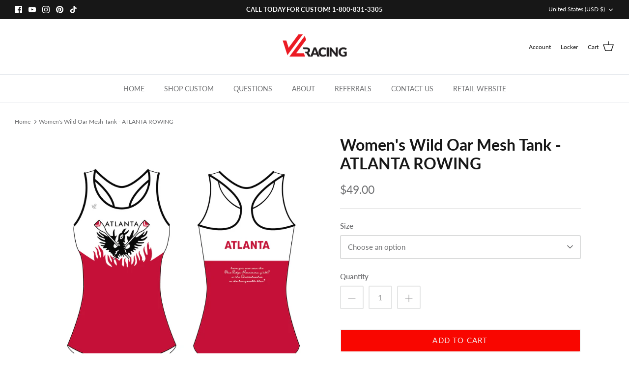

--- FILE ---
content_type: text/javascript
request_url: https://jlrowing.com/cdn/shop/t/12/compiled_assets/scripts.js?v=5137
body_size: 13038
content:
(function(){var __sections__={};(function(){for(var i=0,s=document.getElementById("sections-script").getAttribute("data-sections").split(",");i<s.length;i++)__sections__[s[i]]=!0})(),function(){if(!(!__sections__.locker&&!Shopify.designMode))try{let displayItems2=function(){var lockerTableArea=$("#locker-items-table");if(lockerTableArea)if(lockerTableArea.empty(),lockerData.length==0)$("locker-summary").empty(),lockerTableArea.append('<p class="quote">There are no items in your locker<br class="clear" /><a href="/pages/how-custom-works">Check out how custom works</a><br class="clear" />');else{var newTable=`<table style="width: 100%;"><thead><tr>
                        <th style="width: 100px"></th>
                        <th>Item</th>
                        <th style="width: 100px">Price</th>
                        <th style="width: 100px">Qty</th>
                        <th style="width: 100px">total</th>
                      </tr></thead><tbody>`;$.each(lockerData,function(index,value){newTable+=`<tr>
                        <td><a href="${value.url}" title="${value.title}" class="cart_image"><img src="${value.img}" alt="${value.title}" /></a></td>
                        <td style="vertical-align: middle;"><a href="${value.url}">${value.title}</a></td>
                        <td style="vertical-align: middle;"><span class="unit_price">${money2(value.price)}</span></td>
                        <td style="vertical-align: middle;"><input type="number" min="0" size="2" data-handle="${value.handle}" class="quantity" name="updates[]" id="request_updates_${value.id}" value="${value.quantity}" /></td>
                        <td style="vertical-align: middle;"><span class="unit_total">${money2(value.total)}</span></td>
                        <td style="vertical-align: middle;"><a href="#" data-handle="${value.handle}" title="Remove" class="remove"><span class="ss-icon">X</span></a></td>
                      </tr>`}),newTable+="</tbody></table>",lockerTableArea.append(newTable),$(".remove").click(function(e){e.preventDefault();var itemElement=$(this).closest("tr");disableItem2(itemElement);var removeHandle=$(this).data("handle"),removeIndex;$.each(lockerData,function(index,value){if(value.handle==removeHandle)return removeIndex=index,!1}),removeIndex!=null?(lockerData.splice(removeIndex,1),itemElement.remove(),saveItems2()):displayItems2()}),$(".quantity").change(function(){var itemElement=$(this).closest("tr");disableItem2(itemElement);var updateHandle=$(this).data("handle"),itemFound;$.each(lockerData,function(index,value){if(value.handle==updateHandle)return itemFound=value,!1}),itemFound!=null?(getPrice2(itemFound,itemElement,$(this).val()),enableItem2(itemElement)):displayItems2()}),updateTotal2()}},updateItem2=function(item,$ui_item,quantity,price){var new_total=quantity*price;item.quantity=quantity,item.price=price,item.total=new_total,$ui_item.find(".unit_price").text(money2(price)),$ui_item.find(".unit_total").text(money2(new_total)),saveItems2()},getPrice2=function(item,$ui_item,quantity){var use_price=0;return productAjaxRequest=$.ajax({url:item.url+".json",dataType:"json",beforeSend:function(){productAjaxRequest?.abort()},success:function(data){use_price=0;var lastQuantity=0,variant_min_quantity;$.each(data.product.variants,function(index,value){variant_min_quantity=parseInt(value.title.replace("+","")),variant_min_quantity<=parseInt(quantity)&&(use_price=parseFloat(value.price))}),updateItem2(item,$ui_item,quantity,use_price)}}),use_price},updateTotal2=function(){var total=0;$.each(lockerData,function(index,value){total+=value.total}),$("#subtotal").text(money2(total))},money2=function(price){return"$"+parseFloat(price,10).toFixed(2).replace(/(\d)(?=(\d{3})+\.)/g,"$1,").toString()},disableItem2=function($item){$item.fadeTo(100,.5),$item.find(":input").attr("disabled",!0)},enableItem2=function($item){$item.find(":input").attr("disabled",!1),$item.fadeTo(100,1)},saveItems2=function(){$.cookie("locker-data",JSON.stringify(lockerData),{path:"/"}),lockerData.length==0&&displayItems2(),updateTotal2()};var displayItems=displayItems2,updateItem=updateItem2,getPrice=getPrice2,updateTotal=updateTotal2,money=money2,disableItem=disableItem2,enableItem=enableItem2,saveItems=saveItems2,lockerData=[],productAjaxRequest=null;$(document).ready(function(){lockerData=$.cookie("locker-data"),lockerData==null?lockerData=[]:lockerData=$.parseJSON($.cookie("locker-data")),displayItems2(),$.urlParam=function(name){var results=new RegExp("[?&]"+name+"=([^]*)").exec(window.location.href);return results==null?null:results[1]||0},$.urlParam("contact_posted")!=null&&$.cookie("locker-data",null,{path:"/"}),$("#contact_form").submit(function(e){var itemsString="",total=0;$.each(lockerData,function(index,value){itemsString+=value.title+", "+money2(value.price)+", "+value.quantity+", "+money2(value.total)+`
`,total+=value.total}),itemsString+="Total: "+money2(total),$("#contactFormItems").val(itemsString);var primaryColorElement=$('select[name="primary_colors"]');if(primaryColorElement){var primary_color_string=primaryColorElement.val().join(", ");$("#primary_color_text").val(primary_color_string)}var secondaryColorElement=$('select[name="secondary_colors"]');if(secondaryColorElement){var secondary_color_string=secondaryColorElement.val().join(", ");$("#secondary_color_text").val(secondary_color_string)}});var getContrastYIQ,getPantoneColor,pantoneColor,pantoneColorTag,runnerAssociativeArray;runnerAssociativeArray=function(array){var key,results,size;size=0,results=[];for(key in array)array.hasOwnProperty(key)?array[key].custom==!0?($(".pms_select").append('<option value="'+array[key].name+'">'+array[key].custom_name+"</option>"),results.push(size++)):($(".pms_select").append('<option value="'+array[key].name+'"> PMS '+array[key].name+"</option>"),results.push(size++)):results.push(void 0);return results},runnerAssociativeArray(pantoneSwatches),getContrastYIQ=function($rgb){var rgb,yiq;return rgb=$rgb.split(","),yiq=(rgb[0]*299+rgb[1]*587+rgb[2]*114)/1e3,yiq>=128?"black":"white"},getPantoneColor=function(pantoneName){var b,g,r;return r=Math.ceil(pantoneSwatches[pantoneName].r*255),g=Math.ceil(pantoneSwatches[pantoneName].g*255),b=Math.ceil(pantoneSwatches[pantoneName].b*255),r+","+g+","+b},pantoneColor=function(numberPantone){return numberPantone.id?$('<span class="pantone-color-block" style="background-color: rgb('+getPantoneColor("p"+numberPantone.id)+');">&nbsp;</span><span class="pantone-color-name">'+numberPantone.text+"</span>"):numberPantone.text},pantoneColorTag=function(numberPantone){var $color;return numberPantone.id?($color=getPantoneColor("p"+numberPantone.id),$('<span class="pantone-color-block" style="background-color: rgb('+$color+');">&nbsp;</span><span class="pantone-color-name" style="color: '+getContrastYIQ($color)+'">'+numberPantone.text+"</span>")):numberPantone.text},$("select.pms_select").select2({theme:"default pallete",templateResult:pantoneColor,templateSelection:pantoneColorTag,maximumSelectionLength:1,width:"100%"})});var pantoneSwatches={pJLNAVYBLUE:{name:"JLNAVYBLUE",r:.054901960784314,g:.117647058823529,b:.141176470588235,custom:!0,custom_name:"JL NAVY BLUE"},pJLRED:{name:"JLRED",r:.705882352941177,g:.0627450980392157,b:.196078431372549,custom:!0,custom_name:"JL RED"},pJLFORESTGREEN:{name:"JLFORESTGREEN",r:0,g:.192156862745098,b:.0784313725490196,custom:!0,custom_name:"JL FOREST GREEN"},pJLKELLYGREEN:{name:"JLKELLYGREEN",r:0,g:.631372549019608,b:.345098039215686,custom:!0,custom_name:"JL KELLY GREEN"},pJLPENNRED:{name:"JLPENNRED",r:.694117647058824,g:.172549019607843,b:.207843137254902,custom:!0,custom_name:"JL PENN RED"},pJLORANGE:{name:"JLORANGE",r:.898039215686275,g:.152941176470588,b:.145098039215686,custom:!0,custom_name:"JL ORANGE"},pJLATHLETICGOLD:{name:"JLATHLETICGOLD",r:.992156862745098,g:.776470588235294,b:.0980392156862745,custom:!0,custom_name:"JL ATHLETIC GOLD"},pJLYELLOW:{name:"JLYELLOW",r:1,g:.835294117647059,b:0,custom:!0,custom_name:"JL YELLOW"},pJLTEAL:{name:"JLTEAL",r:0,g:.556862745098039,b:.450980392156863,custom:!0,custom_name:"JL TEAL"},pJLMETGOLD:{name:"JLMETGOLD",r:.980392156862745,g:.901960784313726,b:.549019607843137,custom:!0,custom_name:"JL MET GOLD"},"pJL\xA0REGALPURPLE":{name:"JL\xA0REGALPURPLE",r:.262745098039216,g:.180392156862745,b:.529411764705882,custom:!0,custom_name:"JL \xA0REGAL PURPLE"},pJLCOLUMBIABLUE:{name:"JLCOLUMBIABLUE",r:.376470588235294,g:.698039215686274,b:.83921568627451,custom:!0,custom_name:"JL COLUMBIA BLUE"},pJLBROWN:{name:"JLBROWN",r:.301960784313725,g:.113725490196078,b:0,custom:!0,custom_name:"JL BROWN"},pJLROYALBLUE:{name:"JLROYALBLUE",r:0,g:.364705882352941,b:.552941176470588,custom:!0,custom_name:"JL ROYAL BLUE"},pJLROYALBLUE:{name:"JLROYALBLUE",r:0,g:.364705882352941,b:.552941176470588,custom:!0,custom_name:"JL ROYAL BLUE"},pJLDOVE:{name:"JLDOVE",r:.835294117647059,g:.874509803921569,b:.87843137254902,custom:!0,custom_name:"JL DOVE"},pJLTURQUOISE:{name:"JLTURQUOISE",r:0,g:.517647058823529,b:.627450980392157,custom:!0,custom_name:"JL TURQUOISE"},pJLACADEMYBLUE:{name:"JLACADEMYBLUE",r:0,g:.474509803921569,b:.654901960784314,custom:!0,custom_name:"JL ACADEMY BLUE"},pJLMAROON:{name:"JLMAROON",r:.435294117647059,g:.0862745098039216,b:.129411764705882,custom:!0,custom_name:"JL MAROON"},pJLCAMBRIDGEBLUE:{name:"JLCAMBRIDGEBLUE",r:.698039215686274,g:.780392156862745,b:.67843137254902,custom:!0,custom_name:"JL CAMBRIDGE BLUE"},pJLPLATINUM:{name:"JLPLATINUM",r:.435294117647059,g:.529411764705882,b:.596078431372549,custom:!0,custom_name:"JL PLATINUM"},pJLCARBON:{name:"JLCARBON",r:.184313725490196,g:.203921568627451,b:.290196078431373,custom:!0,custom_name:"JL CARBON"},pJLBURGUNDY:{name:"JLBURGUNDY",r:.435294117647059,g:.0901960784313725,b:.172549019607843,custom:!0,custom_name:"JL BURGUNDY"},pJLFUSCHIA:{name:"JLFUSCHIA",r:.890196078431372,g:.0588235294117647,b:.466666666666667,custom:!0,custom_name:"JL FUSCHIA"},pJLLILAC:{name:"JLLILAC",r:.474509803921569,g:.447058823529412,b:.666666666666667,custom:!0,custom_name:"JL LILAC"},pJLBLACK:{name:"JLBLACK",r:0,g:.0392156862745098,b:.0509803921568627,custom:!0,custom_name:"JL BLACK"},pJLDEEPWINE:{name:"JLDEEPWINE",r:.270588235294118,g:.0823529411764706,b:.152941176470588,custom:!0,custom_name:"JL DEEP WINE"},pJLBUBBLEGUMPINK:{name:"JLBUBBLEGUMPINK",r:.933333333333333,g:.568627450980392,b:.690196078431373,custom:!0,custom_name:"JL BUBBLEGUM PINK"},pJLTRUEORANGE:{name:"JLTRUEORANGE",r:.913725490196078,g:.309803921568627,b:.164705882352941,custom:!0,custom_name:"JL TRUE ORANGE"},pJLTEXASORANGE:{name:"JLTEXASORANGE",r:.537254901960784,g:.231372549019608,b:.117647058823529,custom:!0,custom_name:"JL TEXAS ORANGE"},pJLNEWLEANDERPINK:{name:"JLNEWLEANDERPINK",r:.905882352941176,g:.474509803921569,b:.470588235294118,custom:!0,custom_name:"JL NEW LEANDER PINK"},pJLSPRUCE:{name:"JLSPRUCE",r:0,g:.372549019607843,b:.317647058823529,custom:!0,custom_name:"JL SPRUCE"},pJLFLAWLESSRED:{name:"JLFLAWLESSRED",r:.650980392156863,g:.0470588235294118,b:.137254901960784,custom:!0,custom_name:"JL FLAWLESS RED"},p100:{name:"100",r:.956862745098039,g:.929411764705882,b:.486274509803922},p101:{name:"101",r:.956862745098039,g:.929411764705882,b:.27843137254902},p102:{name:"102",r:.976470588235294,g:.909803921568627,b:.0784313725490196},p103:{name:"103",r:.776470588235294,g:.67843137254902,b:.0588235294117647},p104:{name:"104",r:.67843137254902,g:.607843137254902,b:.0470588235294118},p105:{name:"105",r:.509803921568627,g:.458823529411765,b:.0588235294117647},p106:{name:"106",r:.968627450980392,g:.909803921568627,b:.349019607843137},p107:{name:"107",r:.976470588235294,g:.898039215686275,b:.149019607843137},p108:{name:"108",r:.976470588235294,g:.866666666666667,b:.0862745098039216},p109:{name:"109",r:.976470588235294,g:.83921568627451,b:.0862745098039216},p110:{name:"110",r:.847058823529412,g:.709803921568627,b:.0666666666666667},p111:{name:"111",r:.666666666666667,g:.576470588235294,b:.0392156862745098},p112:{name:"112",r:.6,g:.517647058823529,b:.0392156862745098},p113:{name:"113",r:.976470588235294,g:.898039215686275,b:.356862745098039},p114:{name:"114",r:.976470588235294,g:.886274509803922,b:.298039215686275},p115:{name:"115",r:.976470588235294,g:.87843137254902,b:.298039215686275},p116:{name:"116",r:.988235294117647,g:.819607843137255,b:.0862745098039216},"p116 2X":{name:"116 2X",r:.968627450980392,g:.709803921568627,b:.0470588235294118},p117:{name:"117",r:.776470588235294,g:.627450980392157,b:.0470588235294118},p118:{name:"118",r:.666666666666667,g:.556862745098039,b:.0392156862745098},p119:{name:"119",r:.537254901960784,g:.466666666666667,b:.0980392156862745},p120:{name:"120",r:.976470588235294,g:.886274509803922,b:.498039215686275},p1205:{name:"1205",r:.968627450980392,g:.909803921568627,b:.666666666666667},p121:{name:"121",r:.976470588235294,g:.87843137254902,b:.43921568627451},p1215:{name:"1215",r:.976470588235294,g:.87843137254902,b:.549019607843137},p122:{name:"122",r:.988235294117647,g:.847058823529412,b:.337254901960784},p1225:{name:"1225",r:1,g:.8,b:.286274509803922},p123:{name:"123",r:1,g:.776470588235294,b:.117647058823529},p1235:{name:"1235",r:.988235294117647,g:.709803921568627,b:.0784313725490196},p124:{name:"124",r:.87843137254902,g:.666666666666667,b:.0588235294117647},p1245:{name:"1245",r:.749019607843137,g:.568627450980392,b:.0470588235294118},p125:{name:"125",r:.709803921568627,g:.549019607843137,b:.0392156862745098},p1255:{name:"1255",r:.63921568627451,g:.498039215686275,b:.0784313725490196},p126:{name:"126",r:.63921568627451,g:.509803921568627,b:.0196078431372549},p1265:{name:"1265",r:.486274509803922,g:.388235294117647,b:.0862745098039216},p127:{name:"127",r:.956862745098039,g:.886274509803922,b:.529411764705882},p128:{name:"128",r:.956862745098039,g:.858823529411765,b:.376470588235294},p129:{name:"129",r:.949019607843137,g:.819607843137255,b:.23921568627451},p130:{name:"130",r:.917647058823529,g:.686274509803922,b:.0588235294117647},"p130 2X":{name:"130 2X",r:.886274509803922,g:.568627450980392,b:0},p131:{name:"131",r:.776470588235294,g:.576470588235294,b:.0392156862745098},p132:{name:"132",r:.619607843137255,g:.486274509803922,b:.0392156862745098},p133:{name:"133",r:.43921568627451,g:.356862745098039,b:.0392156862745098},p134:{name:"134",r:1,g:.847058823529412,b:.498039215686275},p1345:{name:"1345",r:1,g:.83921568627451,b:.568627450980392},p135:{name:"135",r:.988235294117647,g:.788235294117647,b:.388235294117647},p1355:{name:"1355",r:.988235294117647,g:.807843137254902,b:.529411764705882},p136:{name:"136",r:.988235294117647,g:.749019607843137,b:.286274509803922},p1365:{name:"1365",r:.988235294117647,g:.729411764705882,b:.368627450980392},p137:{name:"137",r:.988235294117647,g:.63921568627451,b:.0666666666666667},p1375:{name:"1375",r:.976470588235294,g:.607843137254902,b:.0470588235294118},p138:{name:"138",r:.847058823529412,g:.549019607843137,b:.00784313725490196},p1385:{name:"1385",r:.8,g:.47843137254902,b:.00784313725490196},p139:{name:"139",r:.686274509803922,g:.458823529411765,b:.0196078431372549},p1395:{name:"1395",r:.6,g:.376470588235294,b:.0274509803921569},p140:{name:"140",r:.47843137254902,g:.356862745098039,b:.0666666666666667},p1405:{name:"1405",r:.419607843137255,g:.27843137254902,b:.0784313725490196},p141:{name:"141",r:.949019607843137,g:.807843137254902,b:.407843137254902},p142:{name:"142",r:.949019607843137,g:.749019607843137,b:.286274509803922},p143:{name:"143",r:.937254901960784,g:.698039215686274,b:.176470588235294},p144:{name:"144",r:.886274509803922,g:.549019607843137,b:.0196078431372549},p145:{name:"145",r:.776470588235294,g:.498039215686275,b:.0274509803921569},p146:{name:"146",r:.619607843137255,g:.419607843137255,b:.0196078431372549},p147:{name:"147",r:.447058823529412,g:.368627450980392,b:.149019607843137},p148:{name:"148",r:1,g:.83921568627451,b:.607843137254902},p1485:{name:"1485",r:1,g:.717647058823529,b:.466666666666667},p149:{name:"149",r:.988235294117647,g:.8,b:.576470588235294},p1495:{name:"1495",r:1,g:.6,b:.247058823529412},p150:{name:"150",r:.988235294117647,g:.67843137254902,b:.337254901960784},p1505:{name:"1505",r:.956862745098039,g:.486274509803922,b:0},p151:{name:"151",r:.968627450980392,g:.498039215686275,b:0},p152:{name:"152",r:.866666666666667,g:.458823529411765,b:0},p1525:{name:"1525",r:.709803921568627,g:.329411764705882,b:0},p153:{name:"153",r:.737254901960784,g:.427450980392157,b:.0392156862745098},p1535:{name:"1535",r:.549019607843137,g:.266666666666667,b:0},p154:{name:"154",r:.6,g:.349019607843137,b:.0196078431372549},p1545:{name:"1545",r:.27843137254902,g:.133333333333333,b:0},p155:{name:"155",r:.956862745098039,g:.858823529411765,b:.666666666666667},p1555:{name:"1555",r:.976470588235294,g:.749019607843137,b:.619607843137255},p156:{name:"156",r:.949019607843137,g:.776470588235294,b:.549019607843137},p1565:{name:"1565",r:.988235294117647,g:.647058823529412,b:.466666666666667},p157:{name:"157",r:.929411764705882,g:.627450980392157,b:.309803921568627},p1575:{name:"1575",r:.988235294117647,g:.529411764705882,b:.266666666666667},p158:{name:"158",r:.909803921568627,g:.458823529411765,b:.0666666666666667},p1585:{name:"1585",r:.976470588235294,g:.419607843137255,b:.0274509803921569},p159:{name:"159",r:.776470588235294,g:.376470588235294,b:.0196078431372549},p1595:{name:"1595",r:.819607843137255,g:.356862745098039,b:.0196078431372549},p160:{name:"160",r:.619607843137255,g:.329411764705882,b:.0392156862745098},p1605:{name:"1605",r:.627450980392157,g:.309803921568627,b:.0666666666666667},p161:{name:"161",r:.388235294117647,g:.227450980392157,b:.0666666666666667},p1615:{name:"1615",r:.517647058823529,g:.247058823529412,b:.0588235294117647},p162:{name:"162",r:.976470588235294,g:.776470588235294,b:.666666666666667},p1625:{name:"1625",r:.976470588235294,g:.647058823529412,b:.549019607843137},p163:{name:"163",r:.988235294117647,g:.619607843137255,b:.43921568627451},p1635:{name:"1635",r:.976470588235294,g:.556862745098039,b:.427450980392157},p164:{name:"164",r:.988235294117647,g:.498039215686275,b:.247058823529412},p1645:{name:"1645",r:.976470588235294,g:.447058823529412,b:.258823529411765},p165:{name:"165",r:.976470588235294,g:.388235294117647,b:.00784313725490196},"p165 2X":{name:"165 2X",r:.917647058823529,g:.309803921568627,b:0},p1655:{name:"1655",r:.976470588235294,g:.337254901960784,b:.00784313725490196},p166:{name:"166",r:.866666666666667,g:.349019607843137,b:0},p1665:{name:"1665",r:.866666666666667,g:.309803921568627,b:.0196078431372549},p167:{name:"167",r:.737254901960784,g:.309803921568627,b:.0274509803921569},p1675:{name:"1675",r:.647058823529412,g:.247058823529412,b:.0588235294117647},p168:{name:"168",r:.427450980392157,g:.188235294117647,b:.0666666666666667},p1685:{name:"1685",r:.517647058823529,g:.207843137254902,b:.0666666666666667},p169:{name:"169",r:.976470588235294,g:.729411764705882,b:.666666666666667},p170:{name:"170",r:.976470588235294,g:.537254901960784,b:.447058823529412},p171:{name:"171",r:.976470588235294,g:.376470588235294,b:.227450980392157},p172:{name:"172",r:.968627450980392,g:.286274509803922,b:.00784313725490196},p173:{name:"173",r:.819607843137255,g:.266666666666667,b:.0784313725490196},p174:{name:"174",r:.576470588235294,g:.2,b:.0666666666666667},p175:{name:"175",r:.427450980392157,g:.2,b:.129411764705882},p176:{name:"176",r:.976470588235294,g:.686274509803922,b:.67843137254902},p1765:{name:"1765",r:.976470588235294,g:.619607843137255,b:.63921568627451},p1767:{name:"1767",r:.976470588235294,g:.698039215686274,b:.717647058823529},p177:{name:"177",r:.976470588235294,g:.509803921568627,b:.498039215686275},p1775:{name:"1775",r:.976470588235294,g:.517647058823529,b:.556862745098039},p1777:{name:"1777",r:.988235294117647,g:.4,b:.458823529411765},p178:{name:"178",r:.976470588235294,g:.368627450980392,b:.349019607843137},p1785:{name:"1785",r:.988235294117647,g:.309803921568627,b:.349019607843137},p1787:{name:"1787",r:.956862745098039,g:.247058823529412,b:.309803921568627},p1788:{name:"1788",r:.937254901960784,g:.168627450980392,b:.176470588235294},"p1788 2X":{name:"1788 2X",r:.83921568627451,g:.129411764705882,b:0},p179:{name:"179",r:.886274509803922,g:.23921568627451,b:.156862745098039},p1795:{name:"1795",r:.83921568627451,g:.156862745098039,b:.156862745098039},p1797:{name:"1797",r:.8,g:.176470588235294,b:.188235294117647},p180:{name:"180",r:.756862745098039,g:.219607843137255,b:.156862745098039},p1805:{name:"1805",r:.686274509803922,g:.149019607843137,b:.149019607843137},p1807:{name:"1807",r:.627450980392157,g:.188235294117647,b:.2},p181:{name:"181",r:.486274509803922,g:.176470588235294,b:.137254901960784},p1810:{name:"1810",r:.486274509803922,g:.129411764705882,b:.117647058823529},p1817:{name:"1817",r:.356862745098039,g:.176470588235294,b:.156862745098039},p182:{name:"182",r:.976470588235294,g:.749019607843137,b:.756862745098039},p183:{name:"183",r:.988235294117647,g:.549019607843137,b:.6},p184:{name:"184",r:.988235294117647,g:.368627450980392,b:.447058823529412},p185:{name:"185",r:.909803921568627,g:.0666666666666667,b:.176470588235294},"p185 2X":{name:"185 2X",r:.819607843137255,g:.0862745098039216,b:0},p186:{name:"186",r:.807843137254902,g:.0666666666666667,b:.149019607843137},p187:{name:"187",r:.686274509803922,g:.117647058823529,b:.176470588235294},p188:{name:"188",r:.486274509803922,g:.129411764705882,b:.156862745098039},p189:{name:"189",r:1,g:.63921568627451,b:.698039215686274},p1895:{name:"1895",r:.988235294117647,g:.749019607843137,b:.788235294117647},p190:{name:"190",r:.988235294117647,g:.458823529411765,b:.556862745098039},p1905:{name:"1905",r:.988235294117647,g:.607843137254902,b:.698039215686274},p191:{name:"191",r:.956862745098039,g:.27843137254902,b:.419607843137255},p1915:{name:"1915",r:.956862745098039,g:.329411764705882,b:.486274509803922},p192:{name:"192",r:.898039215686275,g:.0196078431372549,b:.227450980392157},p1925:{name:"1925",r:.87843137254902,g:.0274509803921569,b:.27843137254902},p193:{name:"193",r:.768627450980392,g:0,b:.262745098039216},p1935:{name:"1935",r:.756862745098039,g:.0196078431372549,b:.219607843137255},p194:{name:"194",r:.6,g:.129411764705882,b:.207843137254902},p1945:{name:"1945",r:.658823529411765,g:.0470588235294118,b:.207843137254902},p1955:{name:"1955",r:.576470588235294,g:.0862745098039216,b:.219607843137255},p196:{name:"196",r:.980392156862745,g:.835294117647059,b:.882352941176471},p197:{name:"197",r:.964705882352941,g:.647058823529412,b:.745098039215686},p198:{name:"198",r:.937254901960784,g:.356862745098039,b:.517647058823529},p199:{name:"199",r:.627450980392157,g:.152941176470588,b:.294117647058824},p200:{name:"200",r:.768627450980392,g:.117647058823529,b:.227450980392157},p201:{name:"201",r:.63921568627451,g:.149019607843137,b:.219607843137255},p202:{name:"202",r:.549019607843137,g:.149019607843137,b:.2},p203:{name:"203",r:.949019607843137,g:.686274509803922,b:.756862745098039},p204:{name:"204",r:.929411764705882,g:.47843137254902,b:.619607843137255},p205:{name:"205",r:.898039215686275,g:.298039215686275,b:.486274509803922},p206:{name:"206",r:.827450980392157,g:.0196078431372549,b:.27843137254902},p207:{name:"207",r:.752941176470588,g:0,b:.305882352941176},p208:{name:"208",r:.556862745098039,g:.137254901960784,b:.266666666666667},p209:{name:"209",r:.458823529411765,g:.149019607843137,b:.23921568627451},p210:{name:"210",r:1,g:.627450980392157,b:.749019607843137},p211:{name:"211",r:1,g:.466666666666667,b:.658823529411765},p212:{name:"212",r:.976470588235294,g:.309803921568627,b:.556862745098039},p213:{name:"213",r:.917647058823529,g:.0588235294117647,b:.419607843137255},p214:{name:"214",r:.8,g:.00784313725490196,b:.337254901960784},p215:{name:"215",r:.647058823529412,g:.0196078431372549,b:.266666666666667},p216:{name:"216",r:.486274509803922,g:.117647058823529,b:.247058823529412},p217:{name:"217",r:.956862745098039,g:.749019607843137,b:.819607843137255},p218:{name:"218",r:.929411764705882,g:.447058823529412,b:.666666666666667},p219:{name:"219",r:.886274509803922,g:.156862745098039,b:.509803921568627},p220:{name:"220",r:.666666666666667,g:0,b:.309803921568627},p221:{name:"221",r:.576470588235294,g:0,b:.258823529411765},p222:{name:"222",r:.43921568627451,g:.0980392156862745,b:.23921568627451},p223:{name:"223",r:.976470588235294,g:.576470588235294,b:.768627450980392},p224:{name:"224",r:.956862745098039,g:.419607843137255,b:.686274509803922},p225:{name:"225",r:.929411764705882,g:.156862745098039,b:.576470588235294},p226:{name:"226",r:.83921568627451,g:.00784313725490196,b:.43921568627451},p227:{name:"227",r:.67843137254902,g:0,b:.356862745098039},p228:{name:"228",r:.549019607843137,g:0,b:.298039215686275},p229:{name:"229",r:.427450980392157,g:.129411764705882,b:.247058823529412},p230:{name:"230",r:1,g:.627450980392157,b:.8},p231:{name:"231",r:.988235294117647,g:.43921568627451,b:.729411764705882},p232:{name:"232",r:.956862745098039,g:.247058823529412,b:.647058823529412},p233:{name:"233",r:.807843137254902,g:0,b:.486274509803922},p234:{name:"234",r:.666666666666667,g:0,b:.4},p235:{name:"235",r:.556862745098039,g:.0196078431372549,b:.329411764705882},p236:{name:"236",r:.976470588235294,g:.686274509803922,b:.827450980392157},p2365:{name:"2365",r:.968627450980392,g:.768627450980392,b:.847058823529412},p237:{name:"237",r:.956862745098039,g:.517647058823529,b:.768627450980392},p2375:{name:"2375",r:.917647058823529,g:.419607843137255,b:.749019607843137},p238:{name:"238",r:.929411764705882,g:.309803921568627,b:.686274509803922},p2385:{name:"2385",r:.858823529411765,g:.156862745098039,b:.647058823529412},p239:{name:"239",r:.87843137254902,g:.129411764705882,b:.619607843137255},p2395:{name:"2395",r:.768627450980392,g:0,b:.549019607843137},p240:{name:"240",r:.768627450980392,g:.0588235294117647,b:.537254901960784},p2405:{name:"2405",r:.658823529411765,g:0,b:.47843137254902},p241:{name:"241",r:.67843137254902,g:0,b:.458823529411765},p2415:{name:"2415",r:.607843137254902,g:0,b:.43921568627451},p242:{name:"242",r:.486274509803922,g:.109803921568627,b:.317647058823529},p2425:{name:"2425",r:.529411764705882,g:0,b:.356862745098039},p243:{name:"243",r:.949019607843137,g:.729411764705882,b:.847058823529412},p244:{name:"244",r:.929411764705882,g:.627450980392157,b:.827450980392157},p245:{name:"245",r:.909803921568627,g:.498039215686275,b:.788235294117647},p246:{name:"246",r:.8,g:0,b:.627450980392157},p247:{name:"247",r:.717647058823529,g:0,b:.556862745098039},p248:{name:"248",r:.63921568627451,g:.0196078431372549,b:.498039215686275},p249:{name:"249",r:.498039215686275,g:.156862745098039,b:.376470588235294},p250:{name:"250",r:.929411764705882,g:.768627450980392,b:.866666666666667},p251:{name:"251",r:.886274509803922,g:.619607843137255,b:.83921568627451},p252:{name:"252",r:.827450980392157,g:.419607843137255,b:.776470588235294},p253:{name:"253",r:.686274509803922,g:.137254901960784,b:.647058823529412},p254:{name:"254",r:.627450980392157,g:.176470588235294,b:.588235294117647},p255:{name:"255",r:.466666666666667,g:.176470588235294,b:.419607843137255},p256:{name:"256",r:.898039215686275,g:.768627450980392,b:.83921568627451},p2562:{name:"2562",r:.847058823529412,g:.658823529411765,b:.847058823529412},p2563:{name:"2563",r:.819607843137255,g:.627450980392157,b:.8},p2567:{name:"2567",r:.749019607843137,g:.576470588235294,b:.8},p257:{name:"257",r:.827450980392157,g:.647058823529412,b:.788235294117647},p2572:{name:"2572",r:.776470588235294,g:.529411764705882,b:.819607843137255},p2573:{name:"2573",r:.729411764705882,g:.486274509803922,b:.737254901960784},p2577:{name:"2577",r:.666666666666667,g:.447058823529412,b:.749019607843137},p258:{name:"258",r:.607843137254902,g:.309803921568627,b:.588235294117647},p2582:{name:"2582",r:.666666666666667,g:.27843137254902,b:.729411764705882},p2583:{name:"2583",r:.619607843137255,g:.309803921568627,b:.647058823529412},p2587:{name:"2587",r:.556862745098039,g:.27843137254902,b:.67843137254902},p259:{name:"259",r:.447058823529412,g:.0862745098039216,b:.419607843137255},p2592:{name:"2592",r:.576470588235294,g:.0588235294117647,b:.647058823529412},p2593:{name:"2593",r:.529411764705882,g:.168627450980392,b:.576470588235294},p2597:{name:"2597",r:.4,g:0,b:.549019607843137},p260:{name:"260",r:.407843137254902,g:.117647058823529,b:.356862745098039},p2602:{name:"2602",r:.509803921568627,g:.0470588235294118,b:.556862745098039},p2603:{name:"2603",r:.43921568627451,g:.0784313725490196,b:.47843137254902},p2607:{name:"2607",r:.356862745098039,g:.00784313725490196,b:.47843137254902},p261:{name:"261",r:.368627450980392,g:.129411764705882,b:.329411764705882},p2612:{name:"2612",r:.43921568627451,g:.117647058823529,b:.447058823529412},p2613:{name:"2613",r:.4,g:.0666666666666667,b:.427450980392157},p2617:{name:"2617",r:.337254901960784,g:.0470588235294118,b:.43921568627451},p262:{name:"262",r:.329411764705882,g:.137254901960784,b:.266666666666667},p2622:{name:"2622",r:.376470588235294,g:.176470588235294,b:.349019607843137},p2623:{name:"2623",r:.356862745098039,g:.0980392156862745,b:.368627450980392},p2627:{name:"2627",r:.298039215686275,g:.0784313725490196,b:.368627450980392},p263:{name:"263",r:.87843137254902,g:.807843137254902,b:.87843137254902},p2635:{name:"2635",r:.788235294117647,g:.67843137254902,b:.847058823529412},p264:{name:"264",r:.776470588235294,g:.666666666666667,b:.858823529411765},p2645:{name:"2645",r:.709803921568627,g:.568627450980392,b:.819607843137255},p265:{name:"265",r:.588235294117647,g:.388235294117647,b:.768627450980392},p2655:{name:"2655",r:.607843137254902,g:.427450980392157,b:.776470588235294},p266:{name:"266",r:.427450980392157,g:.156862745098039,b:.666666666666667},p2665:{name:"2665",r:.537254901960784,g:.309803921568627,b:.749019607843137},p267:{name:"267",r:.349019607843137,g:.0666666666666667,b:.556862745098039},p268:{name:"268",r:.309803921568627,g:.129411764705882,b:.43921568627451},p2685:{name:"2685",r:.337254901960784,g:0,b:.549019607843137},p269:{name:"269",r:.266666666666667,g:.137254901960784,b:.349019607843137},p2695:{name:"2695",r:.266666666666667,g:.137254901960784,b:.368627450980392},p270:{name:"270",r:.729411764705882,g:.686274509803922,b:.827450980392157},p2705:{name:"2705",r:.67843137254902,g:.619607843137255,b:.827450980392157},p2706:{name:"2706",r:.819607843137255,g:.807843137254902,b:.866666666666667},p2707:{name:"2707",r:.749019607843137,g:.819607843137255,b:.898039215686275},p2708:{name:"2708",r:.686274509803922,g:.737254901960784,b:.858823529411765},p271:{name:"271",r:.619607843137255,g:.568627450980392,b:.776470588235294},p2715:{name:"2715",r:.576470588235294,g:.47843137254902,b:.8},p2716:{name:"2716",r:.647058823529412,g:.627450980392157,b:.83921568627451},p2717:{name:"2717",r:.647058823529412,g:.729411764705882,b:.87843137254902},p2718:{name:"2718",r:.356862745098039,g:.466666666666667,b:.8},p272:{name:"272",r:.537254901960784,g:.466666666666667,b:.729411764705882},p2725:{name:"2725",r:.447058823529412,g:.317647058823529,b:.737254901960784},p2726:{name:"2726",r:.4,g:.337254901960784,b:.737254901960784},p2727:{name:"2727",r:.368627450980392,g:.407843137254902,b:.768627450980392},p2728:{name:"2728",r:.188235294117647,g:.266666666666667,b:.709803921568627},p273:{name:"273",r:.219607843137255,g:.0980392156862745,b:.47843137254902},p2735:{name:"2735",r:.309803921568627,g:0,b:.576470588235294},p2736:{name:"2736",r:.286274509803922,g:.188235294117647,b:.67843137254902},p2738:{name:"2738",r:.176470588235294,g:0,b:.556862745098039},p274:{name:"274",r:.168627450980392,g:.0666666666666667,b:.4},p2745:{name:"2745",r:.247058823529412,g:0,b:.466666666666667},p2746:{name:"2746",r:.247058823529412,g:.156862745098039,b:.576470588235294},p2747:{name:"2747",r:.109803921568627,g:.0784313725490196,b:.419607843137255},p2748:{name:"2748",r:.117647058823529,g:.109803921568627,b:.466666666666667},p275:{name:"275",r:.149019607843137,g:.0588235294117647,b:.329411764705882},p2755:{name:"2755",r:.207843137254902,g:0,b:.427450980392157},p2756:{name:"2756",r:.2,g:.156862745098039,b:.458823529411765},p2757:{name:"2757",r:.0784313725490196,g:.0862745098039216,b:.329411764705882},p2758:{name:"2758",r:.0980392156862745,g:.129411764705882,b:.407843137254902},p276:{name:"276",r:.168627450980392,g:.129411764705882,b:.27843137254902},p2765:{name:"2765",r:.168627450980392,g:.0470588235294118,b:.337254901960784},p2766:{name:"2766",r:.168627450980392,g:.149019607843137,b:.356862745098039},p2767:{name:"2767",r:.0784313725490196,g:.129411764705882,b:.23921568627451},p2768:{name:"2768",r:.0666666666666667,g:.129411764705882,b:.317647058823529},p277:{name:"277",r:.709803921568627,g:.819607843137255,b:.909803921568627},p278:{name:"278",r:.6,g:.729411764705882,b:.866666666666667},p279:{name:"279",r:.4,g:.537254901960784,b:.8},p280:{name:"280",r:0,g:.168627450980392,b:.498039215686275},p281:{name:"281",r:0,g:.156862745098039,b:.407843137254902},p282:{name:"282",r:0,g:.149019607843137,b:.329411764705882},p283:{name:"283",r:.607843137254902,g:.768627450980392,b:.886274509803922},p284:{name:"284",r:.458823529411765,g:.666666666666667,b:.858823529411765},p285:{name:"285",r:.227450980392157,g:.458823529411765,b:.768627450980392},p286:{name:"286",r:0,g:.219607843137255,b:.658823529411765},p287:{name:"287",r:0,g:.219607843137255,b:.576470588235294},p288:{name:"288",r:0,g:.2,b:.498039215686275},p289:{name:"289",r:0,g:.149019607843137,b:.286274509803922},p290:{name:"290",r:.768627450980392,g:.847058823529412,b:.886274509803922},p2905:{name:"2905",r:.576470588235294,g:.776470588235294,b:.87843137254902},p291:{name:"291",r:.658823529411765,g:.807843137254902,b:.886274509803922},p2915:{name:"2915",r:.376470588235294,g:.686274509803922,b:.866666666666667},p292:{name:"292",r:.458823529411765,g:.698039215686274,b:.866666666666667},p2925:{name:"2925",r:0,g:.556862745098039,b:.83921568627451},p293:{name:"293",r:0,g:.317647058823529,b:.729411764705882},p2935:{name:"2935",r:0,g:.356862745098039,b:.749019607843137},p294:{name:"294",r:0,g:.247058823529412,b:.529411764705882},p2945:{name:"2945",r:0,g:.329411764705882,b:.627450980392157},p295:{name:"295",r:0,g:.219607843137255,b:.419607843137255},p2955:{name:"2955",r:0,g:.23921568627451,b:.419607843137255},p296:{name:"296",r:0,g:.176470588235294,b:.27843137254902},p2965:{name:"2965",r:0,g:.2,b:.298039215686275},p297:{name:"297",r:.509803921568627,g:.776470588235294,b:.886274509803922},p2975:{name:"2975",r:.729411764705882,g:.87843137254902,b:.886274509803922},p298:{name:"298",r:.317647058823529,g:.709803921568627,b:.87843137254902},p2985:{name:"2985",r:.317647058823529,g:.749019607843137,b:.886274509803922},p299:{name:"299",r:0,g:.63921568627451,b:.866666666666667},p2995:{name:"2995",r:0,g:.647058823529412,b:.858823529411765},p300:{name:"300",r:0,g:.447058823529412,b:.776470588235294},p3005:{name:"3005",r:0,g:.517647058823529,b:.788235294117647},p301:{name:"301",r:0,g:.356862745098039,b:.6},p3015:{name:"3015",r:0,g:.43921568627451,b:.619607843137255},p302:{name:"302",r:0,g:.309803921568627,b:.427450980392157},p3025:{name:"3025",r:0,g:.329411764705882,b:.419607843137255},p303:{name:"303",r:0,g:.247058823529412,b:.329411764705882},p3035:{name:"3035",r:0,g:.266666666666667,b:.329411764705882},p304:{name:"304",r:.647058823529412,g:.866666666666667,b:.886274509803922},p305:{name:"305",r:.43921568627451,g:.807843137254902,b:.886274509803922},p306:{name:"306",r:0,g:.737254901960784,b:.886274509803922},"p306 2X":{name:"306 2X",r:0,g:.63921568627451,b:.819607843137255},p307:{name:"307",r:0,g:.47843137254902,b:.647058823529412},p308:{name:"308",r:0,g:.376470588235294,b:.486274509803922},p309:{name:"309",r:0,g:.247058823529412,b:.286274509803922},p310:{name:"310",r:.447058823529412,g:.819607843137255,b:.866666666666667},p3105:{name:"3105",r:.498039215686275,g:.83921568627451,b:.858823529411765},p311:{name:"311",r:.156862745098039,g:.768627450980392,b:.847058823529412},p3115:{name:"3115",r:.176470588235294,g:.776470588235294,b:.83921568627451},p312:{name:"312",r:0,g:.67843137254902,b:.776470588235294},p3125:{name:"3125",r:0,g:.717647058823529,b:.776470588235294},p313:{name:"313",r:0,g:.6,b:.709803921568627},p3135:{name:"3135",r:0,g:.607843137254902,b:.666666666666667},p314:{name:"314",r:0,g:.509803921568627,b:.607843137254902},p3145:{name:"3145",r:0,g:.517647058823529,b:.556862745098039},p315:{name:"315",r:0,g:.419607843137255,b:.466666666666667},p3155:{name:"3155",r:0,g:.427450980392157,b:.458823529411765},p316:{name:"316",r:0,g:.286274509803922,b:.309803921568627},p3165:{name:"3165",r:0,g:.337254901960784,b:.356862745098039},p317:{name:"317",r:.788235294117647,g:.909803921568627,b:.866666666666667},p318:{name:"318",r:.576470588235294,g:.866666666666667,b:.858823529411765},p319:{name:"319",r:.298039215686275,g:.807843137254902,b:.819607843137255},p320:{name:"320",r:0,g:.619607843137255,b:.627450980392157},"p320 2X":{name:"320 2X",r:0,g:.498039215686275,b:.509803921568627},p321:{name:"321",r:0,g:.529411764705882,b:.537254901960784},p322:{name:"322",r:0,g:.447058823529412,b:.447058823529412},p323:{name:"323",r:0,g:.4,b:.388235294117647},p324:{name:"324",r:.666666666666667,g:.866666666666667,b:.83921568627451},p3242:{name:"3242",r:.529411764705882,g:.866666666666667,b:.819607843137255},p3245:{name:"3245",r:.549019607843137,g:.87843137254902,b:.819607843137255},p3248:{name:"3248",r:.47843137254902,g:.827450980392157,b:.756862745098039},p325:{name:"325",r:.337254901960784,g:.788235294117647,b:.756862745098039},p3252:{name:"3252",r:.337254901960784,g:.83921568627451,b:.788235294117647},p3255:{name:"3255",r:.27843137254902,g:.83921568627451,b:.756862745098039},p3258:{name:"3258",r:.207843137254902,g:.768627450980392,b:.686274509803922},p326:{name:"326",r:0,g:.698039215686274,b:.666666666666667},p3262:{name:"3262",r:0,g:.756862745098039,b:.709803921568627},p3265:{name:"3265",r:0,g:.776470588235294,b:.698039215686274},p3268:{name:"3268",r:0,g:.686274509803922,b:.6},p327:{name:"327",r:0,g:.549019607843137,b:.509803921568627},"p327 2X":{name:"327 2X",r:0,g:.537254901960784,b:.466666666666667},p3272:{name:"3272",r:0,g:.666666666666667,b:.619607843137255},p3275:{name:"3275",r:0,g:.698039215686274,b:.627450980392157},p3278:{name:"3278",r:0,g:.607843137254902,b:.517647058823529},p328:{name:"328",r:0,g:.466666666666667,b:.43921568627451},p3282:{name:"3282",r:0,g:.549019607843137,b:.509803921568627},p3285:{name:"3285",r:0,g:.6,b:.529411764705882},p3288:{name:"3288",r:0,g:.509803921568627,b:.43921568627451},p329:{name:"329",r:0,g:.427450980392157,b:.4},p3292:{name:"3292",r:0,g:.376470588235294,b:.337254901960784},p3295:{name:"3295",r:0,g:.509803921568627,b:.447058823529412},p3298:{name:"3298",r:0,g:.419607843137255,b:.356862745098039},p330:{name:"330",r:0,g:.349019607843137,b:.317647058823529},p3302:{name:"3302",r:0,g:.286274509803922,b:.247058823529412},p3305:{name:"3305",r:0,g:.309803921568627,b:.258823529411765},p3308:{name:"3308",r:0,g:.266666666666667,b:.219607843137255},p331:{name:"331",r:.729411764705882,g:.917647058823529,b:.83921568627451},p332:{name:"332",r:.627450980392157,g:.898039215686275,b:.807843137254902},p333:{name:"333",r:.368627450980392,g:.866666666666667,b:.756862745098039},p334:{name:"334",r:0,g:.6,b:.486274509803922},p335:{name:"335",r:0,g:.486274509803922,b:.4},p336:{name:"336",r:0,g:.407843137254902,b:.329411764705882},p337:{name:"337",r:.607843137254902,g:.858823529411765,b:.756862745098039},p3375:{name:"3375",r:.556862745098039,g:.886274509803922,b:.737254901960784},p338:{name:"338",r:.47843137254902,g:.819607843137255,b:.709803921568627},p3385:{name:"3385",r:.329411764705882,g:.847058823529412,b:.658823529411765},p339:{name:"339",r:0,g:.698039215686274,b:.549019607843137},p3395:{name:"3395",r:0,g:.788235294117647,b:.576470588235294},p340:{name:"340",r:0,g:.6,b:.466666666666667},p3405:{name:"3405",r:0,g:.698039215686274,b:.47843137254902},p341:{name:"341",r:0,g:.47843137254902,b:.368627450980392},p3415:{name:"3415",r:0,g:.486274509803922,b:.349019607843137},p342:{name:"342",r:0,g:.419607843137255,b:.329411764705882},p3425:{name:"3425",r:0,g:.407843137254902,b:.27843137254902},p343:{name:"343",r:0,g:.337254901960784,b:.247058823529412},p3435:{name:"3435",r:.00784313725490196,g:.286274509803922,b:.188235294117647},p344:{name:"344",r:.709803921568627,g:.886274509803922,b:.749019607843137},p345:{name:"345",r:.588235294117647,g:.847058823529412,b:.686274509803922},p346:{name:"346",r:.43921568627451,g:.807843137254902,b:.607843137254902},p347:{name:"347",r:0,g:.619607843137255,b:.376470588235294},p348:{name:"348",r:0,g:.529411764705882,b:.317647058823529},p349:{name:"349",r:0,g:.419607843137255,b:.247058823529412},p350:{name:"350",r:.137254901960784,g:.309803921568627,b:.2},p351:{name:"351",r:.709803921568627,g:.909803921568627,b:.749019607843137},p352:{name:"352",r:.6,g:.898039215686275,b:.698039215686274},p353:{name:"353",r:.517647058823529,g:.886274509803922,b:.658823529411765},p354:{name:"354",r:0,g:.717647058823529,b:.376470588235294},p355:{name:"355",r:0,g:.619607843137255,b:.286274509803922},p356:{name:"356",r:0,g:.47843137254902,b:.23921568627451},p357:{name:"357",r:.129411764705882,g:.356862745098039,b:.2},p358:{name:"358",r:.666666666666667,g:.866666666666667,b:.588235294117647},p359:{name:"359",r:.627450980392157,g:.858823529411765,b:.556862745098039},p360:{name:"360",r:.376470588235294,g:.776470588235294,b:.349019607843137},p361:{name:"361",r:.117647058823529,g:.709803921568627,b:.227450980392157},p362:{name:"362",r:.2,g:.619607843137255,b:.207843137254902},p363:{name:"363",r:.23921568627451,g:.556862745098039,b:.2},p364:{name:"364",r:.227450980392157,g:.466666666666667,b:.156862745098039},p365:{name:"365",r:.827450980392157,g:.909803921568627,b:.63921568627451},p366:{name:"366",r:.768627450980392,g:.898039215686275,b:.556862745098039},p367:{name:"367",r:.666666666666667,g:.866666666666667,b:.427450980392157},p368:{name:"368",r:.356862745098039,g:.749019607843137,b:.129411764705882},"p368 2X":{name:"368 2X",r:0,g:.619607843137255,b:.0588235294117647},p369:{name:"369",r:.337254901960784,g:.666666666666667,b:.109803921568627},p370:{name:"370",r:.337254901960784,g:.556862745098039,b:.0784313725490196},p371:{name:"371",r:.337254901960784,g:.419607843137255,b:.129411764705882},p372:{name:"372",r:.847058823529412,g:.929411764705882,b:.588235294117647},p373:{name:"373",r:.807843137254902,g:.917647058823529,b:.509803921568627},p374:{name:"374",r:.729411764705882,g:.909803921568627,b:.376470588235294},p375:{name:"375",r:.549019607843137,g:.83921568627451,b:0},"p375 2X":{name:"375 2X",r:.329411764705882,g:.737254901960784,b:0},p376:{name:"376",r:.498039215686275,g:.729411764705882,b:0},p377:{name:"377",r:.43921568627451,g:.576470588235294,b:.00784313725490196},p378:{name:"378",r:.337254901960784,g:.388235294117647,b:.0784313725490196},p379:{name:"379",r:.87843137254902,g:.917647058823529,b:.407843137254902},p380:{name:"380",r:.83921568627451,g:.898039215686275,b:.258823529411765},p381:{name:"381",r:.8,g:.886274509803922,b:.149019607843137},p382:{name:"382",r:.729411764705882,g:.847058823529412,b:.0392156862745098},"p382 2X":{name:"382 2X",r:.619607843137255,g:.768627450980392,b:0},p383:{name:"383",r:.63921568627451,g:.686274509803922,b:.0274509803921569},p384:{name:"384",r:.576470588235294,g:.6,b:.0196078431372549},p385:{name:"385",r:.43921568627451,g:.43921568627451,b:.0784313725490196},p386:{name:"386",r:.909803921568627,g:.929411764705882,b:.376470588235294},p387:{name:"387",r:.87843137254902,g:.929411764705882,b:.266666666666667},p388:{name:"388",r:.83921568627451,g:.909803921568627,b:.0588235294117647},p389:{name:"389",r:.807843137254902,g:.87843137254902,b:.0274509803921569},p390:{name:"390",r:.729411764705882,g:.768627450980392,b:.0196078431372549},p391:{name:"391",r:.619607843137255,g:.619607843137255,b:.0274509803921569},p392:{name:"392",r:.517647058823529,g:.509803921568627,b:.0196078431372549},p393:{name:"393",r:.949019607843137,g:.937254901960784,b:.529411764705882},p3935:{name:"3935",r:.949019607843137,g:.929411764705882,b:.427450980392157},p394:{name:"394",r:.917647058823529,g:.929411764705882,b:.207843137254902},p3945:{name:"3945",r:.937254901960784,g:.917647058823529,b:.0274509803921569},p395:{name:"395",r:.898039215686275,g:.909803921568627,b:.0666666666666667},p3955:{name:"3955",r:.929411764705882,g:.886274509803922,b:.0666666666666667},p396:{name:"396",r:.87843137254902,g:.886274509803922,b:.0470588235294118},p3965:{name:"3965",r:.909803921568627,g:.866666666666667,b:.0666666666666667},p397:{name:"397",r:.756862745098039,g:.749019607843137,b:.0392156862745098},p3975:{name:"3975",r:.709803921568627,g:.658823529411765,b:.0470588235294118},p398:{name:"398",r:.686274509803922,g:.658823529411765,b:.0392156862745098},p3985:{name:"3985",r:.6,g:.549019607843137,b:.0392156862745098},p399:{name:"399",r:.6,g:.556862745098039,b:.0274509803921569},p3995:{name:"3995",r:.427450980392157,g:.376470588235294,b:.00784313725490196},p400:{name:"400",r:.819607843137255,g:.776470588235294,b:.709803921568627},p401:{name:"401",r:.756862745098039,g:.709803921568627,b:.647058823529412},p402:{name:"402",r:.686274509803922,g:.647058823529412,b:.576470588235294},p403:{name:"403",r:.6,g:.549019607843137,b:.486274509803922},p404:{name:"404",r:.509803921568627,g:.458823529411765,b:.4},p405:{name:"405",r:.419607843137255,g:.368627450980392,b:.309803921568627},p406:{name:"406",r:.807843137254902,g:.756862745098039,b:.709803921568627},p408:{name:"408",r:.658823529411765,g:.6,b:.549019607843137},p409:{name:"409",r:.6,g:.537254901960784,b:.486274509803922},p410:{name:"410",r:.486274509803922,g:.427450980392157,b:.388235294117647},p411:{name:"411",r:.4,g:.349019607843137,b:.298039215686275},p412:{name:"412",r:.23921568627451,g:.188235294117647,b:.156862745098039},p413:{name:"413",r:.776470588235294,g:.756862745098039,b:.698039215686274},p414:{name:"414",r:.709803921568627,g:.686274509803922,b:.627450980392157},p415:{name:"415",r:.63921568627451,g:.619607843137255,b:.549019607843137},p416:{name:"416",r:.556862745098039,g:.549019607843137,b:.47843137254902},p417:{name:"417",r:.466666666666667,g:.447058823529412,b:.388235294117647},p418:{name:"418",r:.376470588235294,g:.368627450980392,b:.309803921568627},p419:{name:"419",r:.156862745098039,g:.156862745098039,b:.129411764705882},p420:{name:"420",r:.819607843137255,g:.8,b:.749019607843137},p421:{name:"421",r:.749019607843137,g:.729411764705882,b:.686274509803922},p422:{name:"422",r:.686274509803922,g:.666666666666667,b:.63921568627451},p423:{name:"423",r:.588235294117647,g:.576470588235294,b:.556862745098039},p424:{name:"424",r:.509803921568627,g:.498039215686275,b:.466666666666667},p425:{name:"425",r:.376470588235294,g:.376470588235294,b:.356862745098039},p426:{name:"426",r:.168627450980392,g:.168627450980392,b:.156862745098039},p427:{name:"427",r:.866666666666667,g:.858823529411765,b:.819607843137255},p428:{name:"428",r:.819607843137255,g:.807843137254902,b:.776470588235294},p429:{name:"429",r:.67843137254902,g:.686274509803922,b:.666666666666667},p430:{name:"430",r:.568627450980392,g:.588235294117647,b:.576470588235294},p431:{name:"431",r:.4,g:.427450980392157,b:.43921568627451},p432:{name:"432",r:.266666666666667,g:.309803921568627,b:.317647058823529},p433:{name:"433",r:.188235294117647,g:.219607843137255,b:.227450980392157},"p433 2X":{name:"433 2X",r:.0392156862745098,g:.0470588235294118,b:.0666666666666667},p434:{name:"434",r:.87843137254902,g:.819607843137255,b:.776470588235294},p435:{name:"435",r:.827450980392157,g:.749019607843137,b:.717647058823529},p436:{name:"436",r:.737254901960784,g:.647058823529412,b:.619607843137255},p437:{name:"437",r:.549019607843137,g:.43921568627451,b:.419607843137255},p438:{name:"438",r:.349019607843137,g:.247058823529412,b:.23921568627451},p439:{name:"439",r:.286274509803922,g:.207843137254902,b:.2},p440:{name:"440",r:.247058823529412,g:.188235294117647,b:.168627450980392},p441:{name:"441",r:.819607843137255,g:.819607843137255,b:.776470588235294},p442:{name:"442",r:.729411764705882,g:.749019607843137,b:.717647058823529},p443:{name:"443",r:.63921568627451,g:.658823529411765,b:.63921568627451},p444:{name:"444",r:.537254901960784,g:.556862745098039,b:.549019607843137},p445:{name:"445",r:.337254901960784,g:.349019607843137,b:.349019607843137},p446:{name:"446",r:.286274509803922,g:.298039215686275,b:.286274509803922},p447:{name:"447",r:.247058823529412,g:.247058823529412,b:.219607843137255},p448:{name:"448",r:.329411764705882,g:.27843137254902,b:.176470588235294},p4485:{name:"4485",r:.376470588235294,g:.298039215686275,b:.0666666666666667},p449:{name:"449",r:.329411764705882,g:.27843137254902,b:.149019607843137},p4495:{name:"4495",r:.529411764705882,g:.458823529411765,b:.188235294117647},p450:{name:"450",r:.376470588235294,g:.329411764705882,b:.168627450980392},p4505:{name:"4505",r:.627450980392157,g:.568627450980392,b:.317647058823529},p451:{name:"451",r:.67843137254902,g:.627450980392157,b:.47843137254902},p4515:{name:"4515",r:.737254901960784,g:.67843137254902,b:.458823529411765},p452:{name:"452",r:.768627450980392,g:.717647058823529,b:.588235294117647},p4525:{name:"4525",r:.8,g:.749019607843137,b:.556862745098039},p453:{name:"453",r:.83921568627451,g:.8,b:.686274509803922},p4535:{name:"4535",r:.858823529411765,g:.807843137254902,b:.647058823529412},p454:{name:"454",r:.886274509803922,g:.847058823529412,b:.749019607843137},p4545:{name:"4545",r:.898039215686275,g:.858823529411765,b:.729411764705882},p455:{name:"455",r:.4,g:.337254901960784,b:.0784313725490196},p456:{name:"456",r:.6,g:.529411764705882,b:.0784313725490196},p457:{name:"457",r:.709803921568627,g:.607843137254902,b:.0470588235294118},p458:{name:"458",r:.866666666666667,g:.8,b:.419607843137255},p459:{name:"459",r:.886274509803922,g:.83921568627451,b:.486274509803922},p460:{name:"460",r:.917647058823529,g:.866666666666667,b:.588235294117647},p461:{name:"461",r:.929411764705882,g:.898039215686275,b:.67843137254902},p462:{name:"462",r:.356862745098039,g:.27843137254902,b:.137254901960784},p4625:{name:"4625",r:.27843137254902,g:.137254901960784,b:.0666666666666667},p463:{name:"463",r:.458823529411765,g:.329411764705882,b:.149019607843137},p4635:{name:"4635",r:.549019607843137,g:.349019607843137,b:.2},p464:{name:"464",r:.529411764705882,g:.376470588235294,b:.156862745098039},"p464 2X":{name:"464 2X",r:.43921568627451,g:.258823529411765,b:.0784313725490196},p4645:{name:"4645",r:.698039215686274,g:.509803921568627,b:.376470588235294},p465:{name:"465",r:.756862745098039,g:.658823529411765,b:.458823529411765},p4655:{name:"4655",r:.768627450980392,g:.6,b:.466666666666667},p466:{name:"466",r:.819607843137255,g:.749019607843137,b:.568627450980392},p4665:{name:"4665",r:.847058823529412,g:.709803921568627,b:.588235294117647},p467:{name:"467",r:.866666666666667,g:.8,b:.647058823529412},p4675:{name:"4675",r:.898039215686275,g:.776470588235294,b:.666666666666667},p468:{name:"468",r:.886274509803922,g:.83921568627451,b:.709803921568627},p4685:{name:"4685",r:.929411764705882,g:.827450980392157,b:.737254901960784},p469:{name:"469",r:.376470588235294,g:.2,b:.0666666666666667},p4695:{name:"4695",r:.317647058823529,g:.149019607843137,b:.109803921568627},p470:{name:"470",r:.607843137254902,g:.309803921568627,b:.0980392156862745},p4705:{name:"4705",r:.486274509803922,g:.317647058823529,b:.23921568627451},p471:{name:"471",r:.737254901960784,g:.368627450980392,b:.117647058823529},"p471 2X":{name:"471 2X",r:.63921568627451,g:.266666666666667,b:.00784313725490196},p4715:{name:"4715",r:.6,g:.43921568627451,b:.356862745098039},p472:{name:"472",r:.917647058823529,g:.666666666666667,b:.47843137254902},p4725:{name:"4725",r:.709803921568627,g:.568627450980392,b:.486274509803922},p473:{name:"473",r:.956862745098039,g:.768627450980392,b:.627450980392157},p4735:{name:"4735",r:.8,g:.686274509803922,b:.607843137254902},p474:{name:"474",r:.956862745098039,g:.8,b:.666666666666667},p4745:{name:"4745",r:.847058823529412,g:.749019607843137,b:.666666666666667},p475:{name:"475",r:.968627450980392,g:.827450980392157,b:.709803921568627},p4755:{name:"4755",r:.886274509803922,g:.8,b:.729411764705882},p476:{name:"476",r:.349019607843137,g:.23921568627451,b:.168627450980392},p477:{name:"477",r:.388235294117647,g:.219607843137255,b:.149019607843137},p478:{name:"478",r:.47843137254902,g:.247058823529412,b:.156862745098039},p479:{name:"479",r:.686274509803922,g:.537254901960784,b:.43921568627451},p480:{name:"480",r:.827450980392157,g:.717647058823529,b:.63921568627451},p481:{name:"481",r:.87843137254902,g:.8,b:.729411764705882},p482:{name:"482",r:.898039215686275,g:.827450980392157,b:.756862745098039},p483:{name:"483",r:.419607843137255,g:.188235294117647,b:.129411764705882},p484:{name:"484",r:.607843137254902,g:.188235294117647,b:.109803921568627},p485:{name:"485",r:.847058823529412,g:.117647058823529,b:.0196078431372549},"p485 2X":{name:"485 2X",r:.8,g:.0470588235294118,b:0},p486:{name:"486",r:.929411764705882,g:.619607843137255,b:.517647058823529},p487:{name:"487",r:.937254901960784,g:.709803921568627,b:.627450980392157},p488:{name:"488",r:.949019607843137,g:.768627450980392,b:.686274509803922},p489:{name:"489",r:.949019607843137,g:.819607843137255,b:.749019607843137},p490:{name:"490",r:.356862745098039,g:.149019607843137,b:.149019607843137},p491:{name:"491",r:.458823529411765,g:.156862745098039,b:.156862745098039},p492:{name:"492",r:.568627450980392,g:.2,b:.219607843137255},p494:{name:"494",r:.949019607843137,g:.67843137254902,b:.698039215686274},p495:{name:"495",r:.956862745098039,g:.737254901960784,b:.749019607843137},p496:{name:"496",r:.968627450980392,g:.788235294117647,b:.776470588235294},p497:{name:"497",r:.317647058823529,g:.156862745098039,b:.149019607843137},p4975:{name:"4975",r:.266666666666667,g:.117647058823529,b:.109803921568627},p498:{name:"498",r:.427450980392157,g:.2,b:.168627450980392},p4985:{name:"4985",r:.517647058823529,g:.286274509803922,b:.286274509803922},p499:{name:"499",r:.47843137254902,g:.219607843137255,b:.176470588235294},p4995:{name:"4995",r:.647058823529412,g:.419607843137255,b:.427450980392157},p500:{name:"500",r:.807843137254902,g:.537254901960784,b:.549019607843137},p5005:{name:"5005",r:.737254901960784,g:.529411764705882,b:.529411764705882},p501:{name:"501",r:.917647058823529,g:.698039215686274,b:.698039215686274},p5015:{name:"5015",r:.847058823529412,g:.67843137254902,b:.658823529411765},p502:{name:"502",r:.949019607843137,g:.776470588235294,b:.768627450980392},p5025:{name:"5025",r:.886274509803922,g:.737254901960784,b:.717647058823529},p503:{name:"503",r:.956862745098039,g:.819607843137255,b:.8},p5035:{name:"5035",r:.929411764705882,g:.807843137254902,b:.776470588235294},p504:{name:"504",r:.317647058823529,g:.117647058823529,b:.149019607843137},p505:{name:"505",r:.4,g:.117647058823529,b:.168627450980392},p506:{name:"506",r:.47843137254902,g:.149019607843137,b:.219607843137255},p507:{name:"507",r:.847058823529412,g:.537254901960784,b:.607843137254902},p508:{name:"508",r:.909803921568627,g:.647058823529412,b:.686274509803922},p509:{name:"509",r:.949019607843137,g:.729411764705882,b:.749019607843137},p510:{name:"510",r:.956862745098039,g:.776470588235294,b:.788235294117647},p511:{name:"511",r:.376470588235294,g:.129411764705882,b:.266666666666667},p5115:{name:"5115",r:.309803921568627,g:.129411764705882,b:.227450980392157},p512:{name:"512",r:.517647058823529,g:.129411764705882,b:.419607843137255},p5125:{name:"5125",r:.458823529411765,g:.27843137254902,b:.376470588235294},p513:{name:"513",r:.619607843137255,g:.137254901960784,b:.529411764705882},p5135:{name:"5135",r:.576470588235294,g:.419607843137255,b:.498039215686275},p514:{name:"514",r:.847058823529412,g:.517647058823529,b:.737254901960784},p5145:{name:"5145",r:.67843137254902,g:.529411764705882,b:.6},p515:{name:"515",r:.909803921568627,g:.63921568627451,b:.788235294117647},p5155:{name:"5155",r:.8,g:.686274509803922,b:.717647058823529},p516:{name:"516",r:.949019607843137,g:.729411764705882,b:.827450980392157},p5165:{name:"5165",r:.87843137254902,g:.788235294117647,b:.8},p517:{name:"517",r:.956862745098039,g:.8,b:.847058823529412},p5175:{name:"5175",r:.909803921568627,g:.83921568627451,b:.819607843137255},p518:{name:"518",r:.317647058823529,g:.176470588235294,b:.266666666666667},p5185:{name:"5185",r:.27843137254902,g:.156862745098039,b:.207843137254902},p519:{name:"519",r:.388235294117647,g:.188235294117647,b:.368627450980392},p5195:{name:"5195",r:.349019607843137,g:.2,b:.266666666666667},p520:{name:"520",r:.43921568627451,g:.207843137254902,b:.447058823529412},p5205:{name:"5205",r:.556862745098039,g:.407843137254902,b:.466666666666667},p521:{name:"521",r:.709803921568627,g:.549019607843137,b:.698039215686274},p5215:{name:"5215",r:.709803921568627,g:.576470588235294,b:.607843137254902},p522:{name:"522",r:.776470588235294,g:.63921568627451,b:.756862745098039},p5225:{name:"5225",r:.8,g:.67843137254902,b:.686274509803922},p523:{name:"523",r:.827450980392157,g:.717647058823529,b:.8},p5235:{name:"5235",r:.866666666666667,g:.776470588235294,b:.768627450980392},p524:{name:"524",r:.886274509803922,g:.8,b:.827450980392157},p5245:{name:"5245",r:.898039215686275,g:.827450980392157,b:.8},p525:{name:"525",r:.317647058823529,g:.149019607843137,b:.329411764705882},p5255:{name:"5255",r:.207843137254902,g:.149019607843137,b:.309803921568627},p526:{name:"526",r:.407843137254902,g:.129411764705882,b:.47843137254902},p5265:{name:"5265",r:.286274509803922,g:.23921568627451,b:.388235294117647},p527:{name:"527",r:.47843137254902,g:.117647058823529,b:.6},p5275:{name:"5275",r:.376470588235294,g:.337254901960784,b:.466666666666667},p528:{name:"528",r:.686274509803922,g:.447058823529412,b:.756862745098039},p5285:{name:"5285",r:.549019607843137,g:.509803921568627,b:.6},p529:{name:"529",r:.807843137254902,g:.63921568627451,b:.827450980392157},p5295:{name:"5295",r:.698039215686274,g:.658823529411765,b:.709803921568627},p530:{name:"530",r:.83921568627451,g:.686274509803922,b:.83921568627451},p5305:{name:"5305",r:.8,g:.756862745098039,b:.776470588235294},p531:{name:"531",r:.898039215686275,g:.776470588235294,b:.858823529411765},p5315:{name:"5315",r:.858823529411765,g:.827450980392157,b:.827450980392157},p532:{name:"532",r:.207843137254902,g:.219607843137255,b:.258823529411765},p533:{name:"533",r:.207843137254902,g:.247058823529412,b:.356862745098039},p534:{name:"534",r:.227450980392157,g:.286274509803922,b:.447058823529412},p535:{name:"535",r:.607843137254902,g:.63921568627451,b:.717647058823529},p536:{name:"536",r:.67843137254902,g:.698039215686274,b:.756862745098039},p537:{name:"537",r:.768627450980392,g:.776470588235294,b:.807843137254902},p538:{name:"538",r:.83921568627451,g:.827450980392157,b:.83921568627451},p539:{name:"539",r:0,g:.188235294117647,b:.286274509803922},p5395:{name:"5395",r:.00784313725490196,g:.156862745098039,b:.227450980392157},p540:{name:"540",r:0,g:.2,b:.356862745098039},p5405:{name:"5405",r:.247058823529412,g:.376470588235294,b:.458823529411765},p541:{name:"541",r:0,g:.247058823529412,b:.466666666666667},p5415:{name:"5415",r:.376470588235294,g:.486274509803922,b:.549019607843137},p542:{name:"542",r:.4,g:.576470588235294,b:.737254901960784},p5425:{name:"5425",r:.517647058823529,g:.6,b:.647058823529412},p543:{name:"543",r:.576470588235294,g:.717647058823529,b:.819607843137255},p5435:{name:"5435",r:.686274509803922,g:.737254901960784,b:.749019607843137},p544:{name:"544",r:.717647058823529,g:.8,b:.858823529411765},p5445:{name:"5445",r:.768627450980392,g:.8,b:.8},p545:{name:"545",r:.768627450980392,g:.827450980392157,b:.866666666666667},p5455:{name:"5455",r:.83921568627451,g:.847058823529412,b:.827450980392157},p546:{name:"546",r:.0470588235294118,g:.219607843137255,b:.266666666666667},p5463:{name:"5463",r:0,g:.207843137254902,b:.227450980392157},p5467:{name:"5467",r:.0980392156862745,g:.219607843137255,b:.2},p547:{name:"547",r:0,g:.247058823529412,b:.329411764705882},p5473:{name:"5473",r:.149019607843137,g:.407843137254902,b:.427450980392157},p5477:{name:"5477",r:.227450980392157,g:.337254901960784,b:.309803921568627},p548:{name:"548",r:0,g:.266666666666667,b:.349019607843137},p5483:{name:"5483",r:.376470588235294,g:.568627450980392,b:.568627450980392},p5487:{name:"5487",r:.4,g:.486274509803922,b:.447058823529412},p549:{name:"549",r:.368627450980392,g:.6,b:.666666666666667},p5493:{name:"5493",r:.549019607843137,g:.686274509803922,b:.67843137254902},p5497:{name:"5497",r:.568627450980392,g:.63921568627451,b:.6},p550:{name:"550",r:.529411764705882,g:.686274509803922,b:.749019607843137},p5503:{name:"5503",r:.666666666666667,g:.768627450980392,b:.749019607843137},p5507:{name:"5507",r:.686274509803922,g:.729411764705882,b:.698039215686274},p551:{name:"551",r:.63921568627451,g:.756862745098039,b:.788235294117647},p5513:{name:"5513",r:.807843137254902,g:.847058823529412,b:.819607843137255},p5517:{name:"5517",r:.788235294117647,g:.807843137254902,b:.768627450980392},p552:{name:"552",r:.768627450980392,g:.83921568627451,b:.83921568627451},p5523:{name:"5523",r:.83921568627451,g:.866666666666667,b:.83921568627451},p5527:{name:"5527",r:.807843137254902,g:.819607843137255,b:.776470588235294},p553:{name:"553",r:.137254901960784,g:.266666666666667,b:.207843137254902},p5535:{name:"5535",r:.129411764705882,g:.23921568627451,b:.188235294117647},p554:{name:"554",r:.0980392156862745,g:.368627450980392,b:.27843137254902},p5545:{name:"5545",r:.309803921568627,g:.427450980392157,b:.368627450980392},p555:{name:"555",r:.0274509803921569,g:.427450980392157,b:.329411764705882},p5555:{name:"5555",r:.466666666666667,g:.568627450980392,b:.509803921568627},p556:{name:"556",r:.47843137254902,g:.658823529411765,b:.568627450980392},p5565:{name:"5565",r:.588235294117647,g:.666666666666667,b:.6},p557:{name:"557",r:.63921568627451,g:.756862745098039,b:.67843137254902},p5575:{name:"5575",r:.686274509803922,g:.749019607843137,b:.67843137254902},p558:{name:"558",r:.717647058823529,g:.807843137254902,b:.737254901960784},p5585:{name:"5585",r:.768627450980392,g:.807843137254902,b:.749019607843137},p559:{name:"559",r:.776470588235294,g:.83921568627451,b:.768627450980392},p5595:{name:"5595",r:.847058823529412,g:.858823529411765,b:.8},p560:{name:"560",r:.168627450980392,g:.298039215686275,b:.247058823529412},p5605:{name:"5605",r:.137254901960784,g:.227450980392157,b:.176470588235294},p561:{name:"561",r:.149019607843137,g:.4,b:.349019607843137},p5615:{name:"5615",r:.329411764705882,g:.407843137254902,b:.337254901960784},p562:{name:"562",r:.117647058823529,g:.47843137254902,b:.427450980392157},p5625:{name:"5625",r:.447058823529412,g:.517647058823529,b:.43921568627451},p563:{name:"563",r:.498039215686275,g:.737254901960784,b:.666666666666667},p5635:{name:"5635",r:.619607843137255,g:.666666666666667,b:.6},p564:{name:"564",r:.0196078431372549,g:.43921568627451,b:.368627450980392},p5645:{name:"5645",r:.737254901960784,g:.756862745098039,b:.698039215686274},p565:{name:"565",r:.737254901960784,g:.858823529411765,b:.8},p5655:{name:"5655",r:.776470588235294,g:.8,b:.729411764705882},p566:{name:"566",r:.819607843137255,g:.886274509803922,b:.827450980392157},p5665:{name:"5665",r:.83921568627451,g:.83921568627451,b:.776470588235294},p567:{name:"567",r:.149019607843137,g:.317647058823529,b:.258823529411765},p568:{name:"568",r:0,g:.447058823529412,b:.388235294117647},p569:{name:"569",r:0,g:.529411764705882,b:.447058823529412},p570:{name:"570",r:.498039215686275,g:.776470588235294,b:.698039215686274},p571:{name:"571",r:.666666666666667,g:.858823529411765,b:.776470588235294},p572:{name:"572",r:.737254901960784,g:.886274509803922,b:.807843137254902},p573:{name:"573",r:.8,g:.898039215686275,b:.83921568627451},p574:{name:"574",r:.286274509803922,g:.349019607843137,b:.156862745098039},p5743:{name:"5743",r:.247058823529412,g:.286274509803922,b:.149019607843137},p5747:{name:"5747",r:.258823529411765,g:.27843137254902,b:.0862745098039216},p575:{name:"575",r:.329411764705882,g:.466666666666667,b:.188235294117647},p5753:{name:"5753",r:.368627450980392,g:.4,b:.227450980392157},p5757:{name:"5757",r:.419607843137255,g:.43921568627451,b:.168627450980392},p576:{name:"576",r:.376470588235294,g:.556862745098039,b:.227450980392157},p5763:{name:"5763",r:.466666666666667,g:.486274509803922,b:.309803921568627},p5767:{name:"5767",r:.549019607843137,g:.568627450980392,b:.309803921568627},p577:{name:"577",r:.709803921568627,g:.8,b:.556862745098039},p5773:{name:"5773",r:.607843137254902,g:.619607843137255,b:.447058823529412},p5777:{name:"5777",r:.666666666666667,g:.67843137254902,b:.458823529411765},p578:{name:"578",r:.776470588235294,g:.83921568627451,b:.627450980392157},p5783:{name:"5783",r:.709803921568627,g:.709803921568627,b:.556862745098039},p5787:{name:"5787",r:.776470588235294,g:.776470588235294,b:.6},p579:{name:"579",r:.788235294117647,g:.83921568627451,b:.63921568627451},p5793:{name:"5793",r:.776470588235294,g:.776470588235294,b:.647058823529412},p5797:{name:"5797",r:.827450980392157,g:.819607843137255,b:.666666666666667},p580:{name:"580",r:.847058823529412,g:.866666666666667,b:.709803921568627},p5803:{name:"5803",r:.847058823529412,g:.83921568627451,b:.717647058823529},p5807:{name:"5807",r:.87843137254902,g:.866666666666667,b:.737254901960784},p581:{name:"581",r:.376470588235294,g:.368627450980392,b:.0666666666666667},p5815:{name:"5815",r:.286274509803922,g:.266666666666667,b:.0666666666666667},p582:{name:"582",r:.529411764705882,g:.537254901960784,b:.0196078431372549},p5825:{name:"5825",r:.458823529411765,g:.43921568627451,b:.168627450980392},p583:{name:"583",r:.666666666666667,g:.729411764705882,b:.0392156862745098},p5835:{name:"5835",r:.619607843137255,g:.6,b:.349019607843137},p584:{name:"584",r:.807843137254902,g:.83921568627451,b:.286274509803922},p5845:{name:"5845",r:.698039215686274,g:.666666666666667,b:.43921568627451},p585:{name:"585",r:.858823529411765,g:.87843137254902,b:.419607843137255},p5855:{name:"5855",r:.8,g:.776470588235294,b:.576470588235294},p586:{name:"586",r:.886274509803922,g:.898039215686275,b:.517647058823529},p5865:{name:"5865",r:.83921568627451,g:.807843137254902,b:.63921568627451},p587:{name:"587",r:.909803921568627,g:.909803921568627,b:.607843137254902},p5875:{name:"5875",r:.87843137254902,g:.858823529411765,b:.709803921568627},p600:{name:"600",r:.956862745098039,g:.929411764705882,b:.686274509803922},p601:{name:"601",r:.949019607843137,g:.929411764705882,b:.619607843137255},p602:{name:"602",r:.949019607843137,g:.917647058823529,b:.529411764705882},p603:{name:"603",r:.929411764705882,g:.909803921568627,b:.356862745098039},p604:{name:"604",r:.909803921568627,g:.866666666666667,b:.129411764705882},p605:{name:"605",r:.866666666666667,g:.807843137254902,b:.0666666666666667},p606:{name:"606",r:.827450980392157,g:.749019607843137,b:.0666666666666667},p607:{name:"607",r:.949019607843137,g:.917647058823529,b:.737254901960784},p608:{name:"608",r:.937254901960784,g:.909803921568627,b:.67843137254902},p609:{name:"609",r:.917647058823529,g:.898039215686275,b:.588235294117647},p610:{name:"610",r:.886274509803922,g:.858823529411765,b:.447058823529412},p611:{name:"611",r:.83921568627451,g:.807843137254902,b:.286274509803922},p612:{name:"612",r:.768627450980392,g:.729411764705882,b:0},p613:{name:"613",r:.686274509803922,g:.627450980392157,b:.0470588235294118},p614:{name:"614",r:.917647058823529,g:.886274509803922,b:.717647058823529},p615:{name:"615",r:.886274509803922,g:.858823529411765,b:.666666666666667},p616:{name:"616",r:.866666666666667,g:.83921568627451,b:.607843137254902},p617:{name:"617",r:.8,g:.768627450980392,b:.486274509803922},p618:{name:"618",r:.709803921568627,g:.666666666666667,b:.349019607843137},p619:{name:"619",r:.588235294117647,g:.549019607843137,b:.156862745098039},p620:{name:"620",r:.517647058823529,g:.466666666666667,b:.0666666666666667},p621:{name:"621",r:.847058823529412,g:.866666666666667,b:.807843137254902},p622:{name:"622",r:.756862745098039,g:.819607843137255,b:.749019607843137},p623:{name:"623",r:.647058823529412,g:.749019607843137,b:.666666666666667},p624:{name:"624",r:.498039215686275,g:.627450980392157,b:.549019607843137},p625:{name:"625",r:.356862745098039,g:.529411764705882,b:.447058823529412},p626:{name:"626",r:.129411764705882,g:.329411764705882,b:.247058823529412},p627:{name:"627",r:.0470588235294118,g:.188235294117647,b:.149019607843137},p628:{name:"628",r:.8,g:.886274509803922,b:.866666666666667},p629:{name:"629",r:.698039215686274,g:.847058823529412,b:.847058823529412},p630:{name:"630",r:.549019607843137,g:.8,b:.827450980392157},p631:{name:"631",r:.329411764705882,g:.717647058823529,b:.776470588235294},p632:{name:"632",r:0,g:.627450980392157,b:.729411764705882},p633:{name:"633",r:0,g:.498039215686275,b:.6},p634:{name:"634",r:0,g:.4,b:.498039215686275},p635:{name:"635",r:.729411764705882,g:.87843137254902,b:.87843137254902},p636:{name:"636",r:.6,g:.83921568627451,b:.866666666666667},p637:{name:"637",r:.419607843137255,g:.788235294117647,b:.858823529411765},p638:{name:"638",r:0,g:.709803921568627,b:.83921568627451},p639:{name:"639",r:0,g:.627450980392157,b:.768627450980392},p640:{name:"640",r:0,g:.549019607843137,b:.698039215686274},p641:{name:"641",r:0,g:.47843137254902,b:.647058823529412},p642:{name:"642",r:.819607843137255,g:.847058823529412,b:.847058823529412},p643:{name:"643",r:.776470588235294,g:.819607843137255,b:.83921568627451},p644:{name:"644",r:.607843137254902,g:.686274509803922,b:.768627450980392},p645:{name:"645",r:.466666666666667,g:.588235294117647,b:.698039215686274},p646:{name:"646",r:.368627450980392,g:.509803921568627,b:.63921568627451},p647:{name:"647",r:.149019607843137,g:.329411764705882,b:.486274509803922},p648:{name:"648",r:0,g:.188235294117647,b:.368627450980392},p649:{name:"649",r:.83921568627451,g:.83921568627451,b:.847058823529412},p650:{name:"650",r:.749019607843137,g:.776470588235294,b:.819607843137255},p651:{name:"651",r:.607843137254902,g:.666666666666667,b:.749019607843137},p652:{name:"652",r:.427450980392157,g:.529411764705882,b:.658823529411765},p653:{name:"653",r:.2,g:.337254901960784,b:.529411764705882},p654:{name:"654",r:.0588235294117647,g:.168627450980392,b:.356862745098039},p655:{name:"655",r:.0470588235294118,g:.109803921568627,b:.27843137254902},p656:{name:"656",r:.83921568627451,g:.858823529411765,b:.87843137254902},p657:{name:"657",r:.756862745098039,g:.788235294117647,b:.866666666666667},p658:{name:"658",r:.647058823529412,g:.686274509803922,b:.83921568627451},p659:{name:"659",r:.498039215686275,g:.549019607843137,b:.749019607843137},p660:{name:"660",r:.349019607843137,g:.376470588235294,b:.658823529411765},p661:{name:"661",r:.176470588235294,g:.2,b:.556862745098039},p662:{name:"662",r:.0470588235294118,g:.0980392156862745,b:.458823529411765},p663:{name:"663",r:.886274509803922,g:.827450980392157,b:.83921568627451},p664:{name:"664",r:.847058823529412,g:.8,b:.819607843137255},p665:{name:"665",r:.776470588235294,g:.709803921568627,b:.768627450980392},p666:{name:"666",r:.658823529411765,g:.576470588235294,b:.67843137254902},p667:{name:"667",r:.498039215686275,g:.4,b:.537254901960784},p668:{name:"668",r:.4,g:.286274509803922,b:.458823529411765},p669:{name:"669",r:.27843137254902,g:.168627450980392,b:.349019607843137},p670:{name:"670",r:.949019607843137,g:.83921568627451,b:.847058823529412},p671:{name:"671",r:.937254901960784,g:.776470588235294,b:.827450980392157},p672:{name:"672",r:.917647058823529,g:.666666666666667,b:.768627450980392},p673:{name:"673",r:.87843137254902,g:.549019607843137,b:.698039215686274},p674:{name:"674",r:.827450980392157,g:.419607843137255,b:.619607843137255},p675:{name:"675",r:.737254901960784,g:.219607843137255,b:.466666666666667},p676:{name:"676",r:.627450980392157,g:0,b:.329411764705882},p677:{name:"677",r:.929411764705882,g:.83921568627451,b:.83921568627451},p678:{name:"678",r:.917647058823529,g:.8,b:.807843137254902},p679:{name:"679",r:.898039215686275,g:.749019607843137,b:.776470588235294},p680:{name:"680",r:.827450980392157,g:.619607843137255,b:.686274509803922},p681:{name:"681",r:.717647058823529,g:.447058823529412,b:.556862745098039},p682:{name:"682",r:.627450980392157,g:.317647058823529,b:.458823529411765},p683:{name:"683",r:.498039215686275,g:.156862745098039,b:.309803921568627},p684:{name:"684",r:.937254901960784,g:.8,b:.807843137254902},p685:{name:"685",r:.917647058823529,g:.749019607843137,b:.768627450980392},p686:{name:"686",r:.87843137254902,g:.666666666666667,b:.729411764705882},p687:{name:"687",r:.788235294117647,g:.537254901960784,b:.619607843137255},p688:{name:"688",r:.698039215686274,g:.4,b:.517647058823529},p689:{name:"689",r:.576470588235294,g:.258823529411765,b:.4},p690:{name:"690",r:.43921568627451,g:.137254901960784,b:.258823529411765},p691:{name:"691",r:.937254901960784,g:.819607843137255,b:.788235294117647},p692:{name:"692",r:.909803921568627,g:.749019607843137,b:.729411764705882},p693:{name:"693",r:.858823529411765,g:.658823529411765,b:.647058823529412},p694:{name:"694",r:.788235294117647,g:.549019607843137,b:.549019607843137},p695:{name:"695",r:.698039215686274,g:.419607843137255,b:.43921568627451},p696:{name:"696",r:.556862745098039,g:.27843137254902,b:.286274509803922},p697:{name:"697",r:.498039215686275,g:.219607843137255,b:.227450980392157},p698:{name:"698",r:.968627450980392,g:.819607843137255,b:.8},p699:{name:"699",r:.968627450980392,g:.749019607843137,b:.749019607843137},p700:{name:"700",r:.949019607843137,g:.647058823529412,b:.666666666666667},p701:{name:"701",r:.909803921568627,g:.529411764705882,b:.556862745098039},p702:{name:"702",r:.83921568627451,g:.376470588235294,b:.427450980392157},p703:{name:"703",r:.717647058823529,g:.219607843137255,b:.266666666666667},p704:{name:"704",r:.619607843137255,g:.156862745098039,b:.156862745098039},p705:{name:"705",r:.976470588235294,g:.866666666666667,b:.83921568627451},p706:{name:"706",r:.988235294117647,g:.788235294117647,b:.776470588235294},p707:{name:"707",r:.988235294117647,g:.67843137254902,b:.686274509803922},p708:{name:"708",r:.976470588235294,g:.556862745098039,b:.6},p709:{name:"709",r:.949019607843137,g:.407843137254902,b:.466666666666667},p710:{name:"710",r:.87843137254902,g:.258823529411765,b:.317647058823529},p711:{name:"711",r:.819607843137255,g:.176470588235294,b:.2},p712:{name:"712",r:1,g:.827450980392157,b:.666666666666667},p713:{name:"713",r:.976470588235294,g:.788235294117647,b:.63921568627451},p714:{name:"714",r:.976470588235294,g:.729411764705882,b:.509803921568627},p715:{name:"715",r:.988235294117647,g:.619607843137255,b:.286274509803922},p716:{name:"716",r:.949019607843137,g:.517647058823529,b:.0666666666666667},p717:{name:"717",r:.827450980392157,g:.427450980392157,b:0},p718:{name:"718",r:.749019607843137,g:.356862745098039,b:0},p719:{name:"719",r:.956862745098039,g:.819607843137255,b:.686274509803922},p720:{name:"720",r:.937254901960784,g:.768627450980392,b:.619607843137255},p721:{name:"721",r:.909803921568627,g:.698039215686274,b:.509803921568627},p722:{name:"722",r:.819607843137255,g:.556862745098039,b:.329411764705882},p723:{name:"723",r:.729411764705882,g:.458823529411765,b:.188235294117647},p724:{name:"724",r:.556862745098039,g:.286274509803922,b:.0196078431372549},p725:{name:"725",r:.458823529411765,g:.219607843137255,b:.00784313725490196},p726:{name:"726",r:.929411764705882,g:.827450980392157,b:.709803921568627},p727:{name:"727",r:.886274509803922,g:.749019607843137,b:.607843137254902},p728:{name:"728",r:.827450980392157,g:.658823529411765,b:.486274509803922},p729:{name:"729",r:.756862745098039,g:.556862745098039,b:.376470588235294},p730:{name:"730",r:.666666666666667,g:.458823529411765,b:.247058823529412},p731:{name:"731",r:.447058823529412,g:.247058823529412,b:.0392156862745098},p732:{name:"732",r:.376470588235294,g:.2,b:.0392156862745098},p801:{name:"801",r:0,g:.666666666666667,b:.8},"p801 2X":{name:"801 2X",r:0,g:.537254901960784,b:.686274509803922},p802:{name:"802",r:.376470588235294,g:.866666666666667,b:.286274509803922},"p802 2X":{name:"802 2X",r:.109803921568627,g:.807843137254902,b:.156862745098039},p803:{name:"803",r:1,g:.929411764705882,b:.219607843137255},"p803 2X":{name:"803 2X",r:1,g:.847058823529412,b:.0862745098039216},p804:{name:"804",r:1,g:.576470588235294,b:.219607843137255},"p804 2X":{name:"804 2X",r:1,g:.498039215686275,b:.117647058823529},p805:{name:"805",r:.976470588235294,g:.349019607843137,b:.317647058823529},"p805 2X":{name:"805 2X",r:.976470588235294,g:.227450980392157,b:.168627450980392},p806:{name:"806",r:1,g:0,b:.576470588235294},"p806 2X":{name:"806 2X",r:.968627450980392,g:.00784313725490196,b:.486274509803922},p807:{name:"807",r:.83921568627451,g:0,b:.619607843137255},"p807 2X":{name:"807 2X",r:.749019607843137,g:0,b:.549019607843137},p808:{name:"808",r:0,g:.709803921568627,b:.607843137254902},"p808 2X":{name:"808 2X",r:0,g:.627450980392157,b:.529411764705882},p809:{name:"809",r:.866666666666667,g:.87843137254902,b:.0588235294117647},"p809 2X":{name:"809 2X",r:.83921568627451,g:.83921568627451,b:.0470588235294118},p810:{name:"810",r:1,g:.8,b:.117647058823529},"p810 2X":{name:"810 2X",r:1,g:.737254901960784,b:.129411764705882},p811:{name:"811",r:1,g:.447058823529412,b:.27843137254902},"p811 2X":{name:"811 2X",r:1,g:.329411764705882,b:.0862745098039216},p812:{name:"812",r:.988235294117647,g:.137254901960784,b:.4},"p812 2X":{name:"812 2X",r:.988235294117647,g:.0274509803921569,b:.309803921568627},p813:{name:"813",r:.898039215686275,g:0,b:.6},"p813 2X":{name:"813 2X",r:.819607843137255,g:0,b:.517647058823529},p814:{name:"814",r:.549019607843137,g:.376470588235294,b:.756862745098039},"p814 2X":{name:"814 2X",r:.43921568627451,g:.247058823529412,b:.686274509803922}}}catch(e){console.error(e)}}(),function(){if(__sections__["main-product"])try{let getProduct2=function(url){var productData=null;return console.log("sending request to",url),$.ajax({url:url+".json",dataType:"json",async:!1,success:function(data){productData=data.product}}),productData},getPrice2=function(product,quantity){var use_price=0,lastQuantity=0,variant_min_quantity;return $.each(product.variants,function(index,value){variant_min_quantity=parseInt(value.title.replace("+","")),variant_min_quantity<=parseInt(quantity)&&(use_price=parseFloat(value.price))}),use_price},getPriceTable2=function(){var element=$("#custompricetable"),priceTableProductUrl=element.data("productUrl");console.log("running with url",priceTableProductUrl),$.ajax({url:priceTableProductUrl+".json",dataType:"json",async:!1,success:function(data){var html='<table class="shappify_qb_grid"><thead><tr><th>Quantity</th><th>Price</th></tr></thead><tbody>',curLow,highQuant,price,newRow;console.log(data.product.variants.length),console.log(data.product.variants),data.product.variants[0].option1=="Default Title"?(console.log("product has single price"),html+="<tr><td>8+</td><td>$"+data.product.variants[0].price+"</td></tr>"):($.each(data.product.variants,function(index,value){highQuant=parseInt(value.title.replace("+","")),curLow&&(newRow="<tr><td>"+curLow+" - "+(highQuant-1)+"</td><td>$"+price+"</td></tr>",console.log(newRow),html+=newRow),price=parseFloat(value.price),curLow=highQuant}),html+="<tr><td>"+curLow+" +</td><td>$"+price+"</td></tr>"),html+="</tbody></table>",console.log(html),$("#custompricetable").html(html)}})};var getProduct=getProduct2,getPrice=getPrice2,getPriceTable=getPriceTable2;addToLocker=function(handle,url){var quantity=1,lockerData=$.cookie("locker-data");console.log("product info",handle,url);var product=getProduct2(url);if(!product){alert("unable to add to locker, product not found");return}if(product){lockerData==null?lockerData=[]:lockerData=$.parseJSON($.cookie("locker-data"));var handleFound=!1,itemFound;if($.each(lockerData,function(index,value){value.handle==handle&&(itemFound=value,handleFound=!0)}),handleFound){alert("Item already in the locker");return}console.log("product",product);var newLockerItem={},price=getPrice2(product,quantity);newLockerItem.id=product.id,newLockerItem.url=url,newLockerItem.img=product.image?product.image.src:null,newLockerItem.handle=product.handle,newLockerItem.title=product.title,newLockerItem.quantity=quantity,newLockerItem.price=price,newLockerItem.total=quantity*price,lockerData.push(newLockerItem),$.cookie("locker-data",JSON.stringify(lockerData),{path:"/"}),alert("This item has been added to your custom locker!")}},$(document).ready(getPriceTable2)}catch(e){console.error(e)}}(),function(){if(__sections__["product-recommendations"])try{var loadProductRecommendationsIntoSection=function(){var productRecommendationsSection=document.querySelector(".product-recommendations");if(productRecommendationsSection!==null){var request=new XMLHttpRequest;request.open("GET",productRecommendationsSection.dataset.url),request.onload=function(){if(request.status>=200&&request.status<300){var container=document.createElement("div");container.innerHTML=request.response,productRecommendationsSection.innerHTML=container.querySelector(".product-recommendations").innerHTML,theme.ProductBlockManager.loadImages(productRecommendationsSection),theme.initAnimateOnScroll()}},request.send()}};document.addEventListener("shopify:section:load",function(event){document.querySelector('[data-section-id="'+event.detail.sectionId+'"].product-recommendations')&&loadProductRecommendationsIntoSection()}),loadProductRecommendationsIntoSection()}catch(e){console.error(e)}}(),function(){if(!(!__sections__["teamstore-search"]&&!Shopify.designMode))try{let storeNamesAutocomplete2=function(inp){console.log("setting up store auto complete");var currentFocus,debounce=null;inp.addEventListener("input",function(e){console.log("input listener",this.value);var inputElement=this,a,b,i,val=this.value;if(clearTimeout(debounce),!val)return!1;var searchUrl="https://prodo-server.herokuapp.com/shopifyproxy/teamstoresearch?shop="+baseUrl+"&query="+val;console.log("getting teamstores with url",searchUrl),debounce=setTimeout(function(){$.ajax({url:searchUrl,type:"GET",success:function(result,status,xhr){if(closeAllLists(),console.log("teamstores",result),currentFocus=-1,a=document.createElement("DIV"),a.setAttribute("id",inputElement.id+"autocomplete-list"),a.setAttribute("class","autocomplete-items"),inputElement.parentNode.appendChild(a),!!result)for(i=0;i<result.length;i++)b=document.createElement("DIV"),b.innerHTML=result[i],b.innerHTML+="<input type='hidden' value='"+result[i]+"'>",b.addEventListener("click",function(e2){inp.value=this.getElementsByTagName("input")[0].value,closeAllLists()}),a.appendChild(b)}})},500)}),inp.addEventListener("keydown",function(e){var x=document.getElementById(this.id+"autocomplete-list");x&&(x=x.getElementsByTagName("div")),e.keyCode==40?(currentFocus++,addActive(x)):e.keyCode==38?(currentFocus--,addActive(x)):e.keyCode==13&&(e.preventDefault(),currentFocus>-1&&x&&x[currentFocus].click())});function addActive(x){if(!x)return!1;removeActive(x),currentFocus>=x.length&&(currentFocus=0),currentFocus<0&&(currentFocus=x.length-1),x[currentFocus].classList.add("autocomplete-active")}function removeActive(x){for(var i=0;i<x.length;i++)x[i].classList.remove("autocomplete-active")}function closeAllLists(elmnt){for(var x=document.getElementsByClassName("autocomplete-items"),i=0;i<x.length;i++)elmnt!=x[i]&&elmnt!=inp&&x[i].parentNode.removeChild(x[i])}document.addEventListener("click",function(e){closeAllLists(e.target)})};var storeNamesAutocomplete=storeNamesAutocomplete2,baseUrl="jl-racing-v2.myshopify.com";$("#teamstore-search-form").submit(function(event){event.preventDefault();var storeName=$("#teamstore_name").val(),storePass=$("#teamstore_pass").val();console.log("form submitting",storeName,storePass);var passcheckurl="https://prodo-server.herokuapp.com/shopifyproxy/teamstorecheck?shop="+baseUrl+"&teamstoreName="+storeName+"&teamstorePass="+storePass;return $.ajax({url:passcheckurl,type:"GET",success:function(result,status,xhr){console.log("teamstore url",result),location.href=result}}),!1}),storeNamesAutocomplete2(document.getElementById("teamstore_name"))}catch(e){console.error(e)}}()})();
//# sourceMappingURL=/cdn/shop/t/12/compiled_assets/scripts.js.map?v=5137


--- FILE ---
content_type: text/javascript; charset=utf-8
request_url: https://jlrowing.com/products/womens-wild-oar-mesh-tank-atlanta-rowing.js?currency=USD&country=US
body_size: 744
content:
{"id":6756292133034,"title":"Women's Wild Oar Mesh Tank - ATLANTA ROWING","handle":"womens-wild-oar-mesh-tank-atlanta-rowing","description":"\u003cstyle type=\"text\/css\"\u003e\u003c!--\ntd {border: 1px solid #ccc;}br {mso-data-placement:same-cell;}\n--\u003e\u003c\/style\u003e\n\u003cp\u003e\u003cspan data-sheets-value='{\"1\":2,\"2\":\"This full mesh racer tank is built with a comfortable fit to maximize breathability. Scalloped bottom provides coverage and reduces bulk when rowing. \"}' data-sheets-userformat='{\"2\":961,\"3\":[null,0],\"9\":1,\"10\":1,\"11\":4,\"12\":0}'\u003eThis full mesh racer tank is built with a comfortable fit to maximize breathability. Scalloped bottom provides coverage and reduces bulk when rowing.\u003c\/span\u003e\u003c\/p\u003e\n\u003cp\u003e\u003ca href=\"https:\/\/wildoar.com\/pages\/sizing-chart\" target=\"_blank\"\u003e\u003cspan data-sheets-value='{\"1\":2,\"2\":\"This full mesh racer tank is built with a comfortable fit to maximize breathability. Scalloped bottom provides coverage and reduces bulk when rowing. \"}' data-sheets-userformat='{\"2\":961,\"3\":[null,0],\"9\":1,\"10\":1,\"11\":4,\"12\":0}'\u003eWild Oar garments sizing chart\u003c\/span\u003e\u003c\/a\u003e\u003c\/p\u003e\n\u003cp\u003e \u003c\/p\u003e","published_at":"2021-10-08T13:04:21-04:00","created_at":"2021-05-31T17:50:43-04:00","vendor":"Indiv-2000-7117-Atlanta Rowing Club Winter 2022","type":"","tags":[],"price":4900,"price_min":4900,"price_max":4900,"available":true,"price_varies":false,"compare_at_price":null,"compare_at_price_min":0,"compare_at_price_max":0,"compare_at_price_varies":false,"variants":[{"id":40349804495018,"title":"2XS","option1":"2XS","option2":null,"option3":null,"sku":"LFWTA200-128155-2XS","requires_shipping":true,"taxable":true,"featured_image":null,"available":true,"name":"Women's Wild Oar Mesh Tank - ATLANTA ROWING - 2XS","public_title":"2XS","options":["2XS"],"price":4900,"weight":0,"compare_at_price":null,"inventory_management":null,"barcode":null,"quantity_rule":{"min":1,"max":null,"increment":1},"quantity_price_breaks":[],"requires_selling_plan":false,"selling_plan_allocations":[]},{"id":40349804527786,"title":"XS","option1":"XS","option2":null,"option3":null,"sku":"LFWTA200-128155-XS","requires_shipping":true,"taxable":true,"featured_image":null,"available":true,"name":"Women's Wild Oar Mesh Tank - ATLANTA ROWING - XS","public_title":"XS","options":["XS"],"price":4900,"weight":0,"compare_at_price":null,"inventory_management":null,"barcode":null,"quantity_rule":{"min":1,"max":null,"increment":1},"quantity_price_breaks":[],"requires_selling_plan":false,"selling_plan_allocations":[]},{"id":40349804560554,"title":"S","option1":"S","option2":null,"option3":null,"sku":"LFWTA200-128155-S","requires_shipping":true,"taxable":true,"featured_image":null,"available":true,"name":"Women's Wild Oar Mesh Tank - ATLANTA ROWING - S","public_title":"S","options":["S"],"price":4900,"weight":0,"compare_at_price":null,"inventory_management":null,"barcode":null,"quantity_rule":{"min":1,"max":null,"increment":1},"quantity_price_breaks":[],"requires_selling_plan":false,"selling_plan_allocations":[]},{"id":40349804593322,"title":"M","option1":"M","option2":null,"option3":null,"sku":"LFWTA200-128155-M","requires_shipping":true,"taxable":true,"featured_image":null,"available":true,"name":"Women's Wild Oar Mesh Tank - ATLANTA ROWING - M","public_title":"M","options":["M"],"price":4900,"weight":0,"compare_at_price":null,"inventory_management":null,"barcode":null,"quantity_rule":{"min":1,"max":null,"increment":1},"quantity_price_breaks":[],"requires_selling_plan":false,"selling_plan_allocations":[]},{"id":40349804626090,"title":"L","option1":"L","option2":null,"option3":null,"sku":"LFWTA200-128155-L","requires_shipping":true,"taxable":true,"featured_image":null,"available":true,"name":"Women's Wild Oar Mesh Tank - ATLANTA ROWING - L","public_title":"L","options":["L"],"price":4900,"weight":0,"compare_at_price":null,"inventory_management":null,"barcode":null,"quantity_rule":{"min":1,"max":null,"increment":1},"quantity_price_breaks":[],"requires_selling_plan":false,"selling_plan_allocations":[]},{"id":40349804658858,"title":"XL","option1":"XL","option2":null,"option3":null,"sku":"LFWTA200-128155-XL","requires_shipping":true,"taxable":true,"featured_image":null,"available":true,"name":"Women's Wild Oar Mesh Tank - ATLANTA ROWING - XL","public_title":"XL","options":["XL"],"price":4900,"weight":0,"compare_at_price":null,"inventory_management":null,"barcode":null,"quantity_rule":{"min":1,"max":null,"increment":1},"quantity_price_breaks":[],"requires_selling_plan":false,"selling_plan_allocations":[]},{"id":40349804691626,"title":"2XL","option1":"2XL","option2":null,"option3":null,"sku":"LFWTA200-128155-2XL","requires_shipping":true,"taxable":true,"featured_image":null,"available":true,"name":"Women's Wild Oar Mesh Tank - ATLANTA ROWING - 2XL","public_title":"2XL","options":["2XL"],"price":4900,"weight":0,"compare_at_price":null,"inventory_management":null,"barcode":null,"quantity_rule":{"min":1,"max":null,"increment":1},"quantity_price_breaks":[],"requires_selling_plan":false,"selling_plan_allocations":[]}],"images":["\/\/cdn.shopify.com\/s\/files\/1\/0068\/1433\/5034\/products\/ATLANTA_128155.png?v=1622499662"],"featured_image":"\/\/cdn.shopify.com\/s\/files\/1\/0068\/1433\/5034\/products\/ATLANTA_128155.png?v=1622499662","options":[{"name":"Size","position":1,"values":["2XS","XS","S","M","L","XL","2XL"]}],"url":"\/products\/womens-wild-oar-mesh-tank-atlanta-rowing","media":[{"alt":null,"id":21192261697706,"position":1,"preview_image":{"aspect_ratio":1.0,"height":1801,"width":1801,"src":"https:\/\/cdn.shopify.com\/s\/files\/1\/0068\/1433\/5034\/products\/ATLANTA_128155.png?v=1622499662"},"aspect_ratio":1.0,"height":1801,"media_type":"image","src":"https:\/\/cdn.shopify.com\/s\/files\/1\/0068\/1433\/5034\/products\/ATLANTA_128155.png?v=1622499662","width":1801}],"requires_selling_plan":false,"selling_plan_groups":[]}